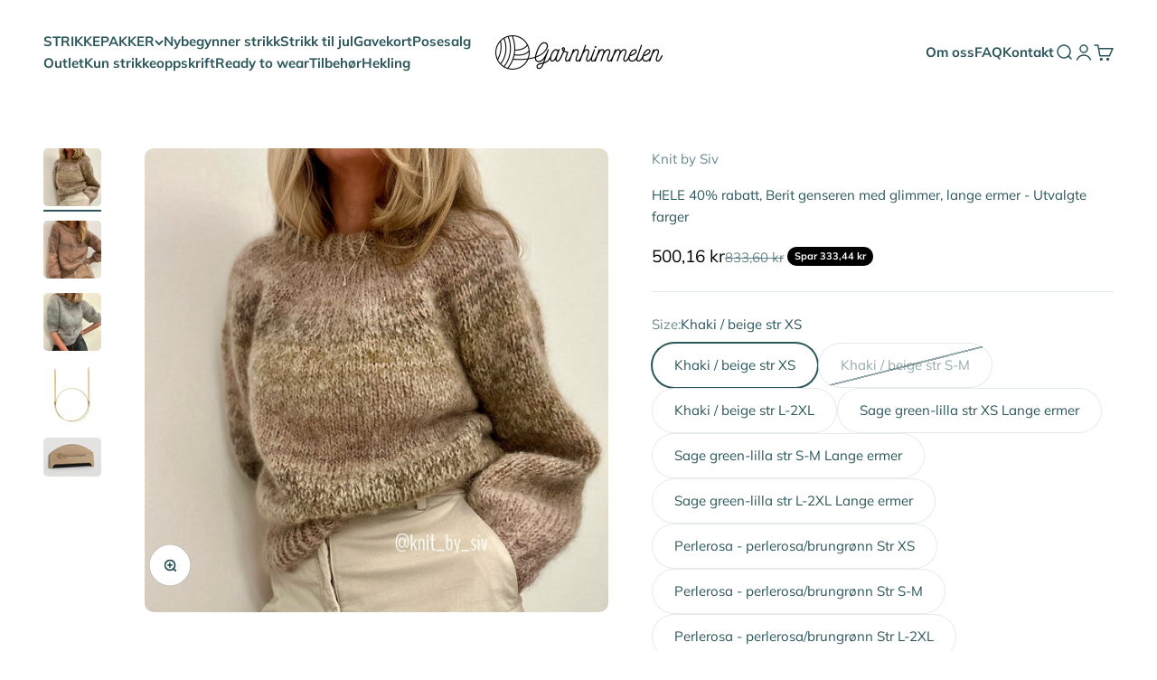

--- FILE ---
content_type: text/html; charset=utf-8
request_url: https://garnhimmelen.no/nb-dk/products/30-rabatt-berit-genseren-med-glimmer-lange-ermer
body_size: 26358
content:
<!doctype html>

<html class="no-js" lang="nb" dir="ltr">
  <head>
    <meta charset="utf-8">
    <meta name="viewport" content="width=device-width, initial-scale=1.0, height=device-height, minimum-scale=1.0, maximum-scale=1.0">
    <meta name="theme-color" content="#ffffff">

    <title>HELE 40% rabatt, Berit genseren med glimmer, lange ermer - Utvalgte fa</title><meta name="description" content="Berit genseren strikkes ovenfra og ned med vendinger i nakken, slik at halsutringningen blir dypere foran enn bak. Dette gjøres med teknikken German Short Rows. Azteca garnet gir en flott shimmer effekt. Husk at Azteca garnet hele tiden skifter farge, og dermed er det ikke sikkert fargespillet blir akkurat som bildet. "><link rel="canonical" href="https://garnhimmelen.no/nb-dk/products/30-rabatt-berit-genseren-med-glimmer-lange-ermer"><link rel="preconnect" href="https://cdn.shopify.com">
    <link rel="preconnect" href="https://fonts.shopifycdn.com" crossorigin>
    <link rel="dns-prefetch" href="https://productreviews.shopifycdn.com"><link rel="preload" href="//garnhimmelen.no/cdn/fonts/halant/halant_n4.7a3ca1dd5e401bca6e0e60419988fc6cfb4396fb.woff2" as="font" type="font/woff2" crossorigin><link rel="preload" href="//garnhimmelen.no/cdn/fonts/muli/muli_n4.e949947cfff05efcc994b2e2db40359a04fa9a92.woff2" as="font" type="font/woff2" crossorigin><meta property="og:type" content="product">
  <meta property="og:title" content="HELE 40% rabatt, Berit genseren med glimmer, lange ermer - Utvalgte farger">
  <meta property="product:price:amount" content="500,16">
  <meta property="product:price:currency" content="NOK"><meta property="og:image" content="http://garnhimmelen.no/cdn/shop/files/Facetune_07-04-2024-17-48-10_ca71578a-ad32-4f75-98d0-8173d6a2b1aa.jpg?v=1712518277&width=2048">
  <meta property="og:image:secure_url" content="https://garnhimmelen.no/cdn/shop/files/Facetune_07-04-2024-17-48-10_ca71578a-ad32-4f75-98d0-8173d6a2b1aa.jpg?v=1712518277&width=2048">
  <meta property="og:image:width" content="1280">
  <meta property="og:image:height" content="1280"><meta property="og:description" content="Berit genseren strikkes ovenfra og ned med vendinger i nakken, slik at halsutringningen blir dypere foran enn bak. Dette gjøres med teknikken German Short Rows. Azteca garnet gir en flott shimmer effekt. Husk at Azteca garnet hele tiden skifter farge, og dermed er det ikke sikkert fargespillet blir akkurat som bildet. "><meta property="og:url" content="https://garnhimmelen.no/nb-dk/products/30-rabatt-berit-genseren-med-glimmer-lange-ermer">
<meta property="og:site_name" content="Garnhimmelen"><meta name="twitter:card" content="summary"><meta name="twitter:title" content="HELE 40% rabatt, Berit genseren med glimmer, lange ermer - Utvalgte farger">
  <meta name="twitter:description" content="Berit genseren strikkes ovenfra og ned med vendinger i nakken, slik at halsutringningen blir dypere foran enn bak. Dette gjøres med teknikken German Short Rows. Azteca garnet gir en flott shimmer effekt. Husk at Azteca garnet hele tiden skifter farge, og dermed er det ikke sikkert fargespillet blir akkurat som bildet. Størrelser                         XS (S) M (L) XL (2XL) 3XL     Overvidde                        88 (93) 98 (105) 113 (120) 131,5 cm Lengde                            48 (49) 51 (53) 54 (56) 57 cm fra toppen av ribb midt på hals, forstykket. Ermer                               42 (43) 43 (44) 44 (44) 45 cm Strikkefasthet                  Pinne 8 mm: 12 masker = 10 cm Pinner                               Pinne 6 og 8 mm, 40 og 80 cm Azteca fine lux, 100 g +/- 270 meter 200 (300) 300 (300) 300 (300) 300 g Ingenua mohair, 50 g +/- 140 meter 200 (200) 200 (250) 250"><meta name="twitter:image" content="https://garnhimmelen.no/cdn/shop/files/Facetune_07-04-2024-17-48-10_ca71578a-ad32-4f75-98d0-8173d6a2b1aa.jpg?crop=center&height=1200&v=1712518277&width=1200">
  <meta name="twitter:image:alt" content="">
  <script type="application/ld+json">
  {
    "@context": "https://schema.org",
    "@type": "Product",
    "productID": 9373034971447,
    "offers": [{
          "@type": "Offer",
          "name": "Khaki \/ beige str XS",
          "availability":"https://schema.org/InStock",
          "price": 500.16,
          "priceCurrency": "NOK",
          "priceValidUntil": "2026-02-10","url": "https://garnhimmelen.no/nb-dk/products/30-rabatt-berit-genseren-med-glimmer-lange-ermer?variant=48551401554231"
        },
{
          "@type": "Offer",
          "name": "Khaki \/ beige str S-M",
          "availability":"https://schema.org/OutOfStock",
          "price": 592.8,
          "priceCurrency": "NOK",
          "priceValidUntil": "2026-02-10","url": "https://garnhimmelen.no/nb-dk/products/30-rabatt-berit-genseren-med-glimmer-lange-ermer?variant=48551401586999"
        },
{
          "@type": "Offer",
          "name": "Khaki \/ beige str L-2XL",
          "availability":"https://schema.org/InStock",
          "price": 657.12,
          "priceCurrency": "NOK",
          "priceValidUntil": "2026-02-10","url": "https://garnhimmelen.no/nb-dk/products/30-rabatt-berit-genseren-med-glimmer-lange-ermer?variant=48551401619767"
        },
{
          "@type": "Offer",
          "name": "Sage green-lilla str XS Lange ermer",
          "availability":"https://schema.org/InStock",
          "price": 500.16,
          "priceCurrency": "NOK",
          "priceValidUntil": "2026-02-10","url": "https://garnhimmelen.no/nb-dk/products/30-rabatt-berit-genseren-med-glimmer-lange-ermer?variant=48551401652535"
        },
{
          "@type": "Offer",
          "name": "Sage green-lilla str S-M Lange ermer",
          "availability":"https://schema.org/InStock",
          "price": 592.8,
          "priceCurrency": "NOK",
          "priceValidUntil": "2026-02-10","url": "https://garnhimmelen.no/nb-dk/products/30-rabatt-berit-genseren-med-glimmer-lange-ermer?variant=48551401685303"
        },
{
          "@type": "Offer",
          "name": "Sage green-lilla str L-2XL Lange ermer",
          "availability":"https://schema.org/InStock",
          "price": 657.12,
          "priceCurrency": "NOK",
          "priceValidUntil": "2026-02-10","url": "https://garnhimmelen.no/nb-dk/products/30-rabatt-berit-genseren-med-glimmer-lange-ermer?variant=48551401718071"
        },
{
          "@type": "Offer",
          "name": "Perlerosa - perlerosa\/brungrønn Str XS",
          "availability":"https://schema.org/InStock",
          "price": 500.16,
          "priceCurrency": "NOK",
          "priceValidUntil": "2026-02-10","url": "https://garnhimmelen.no/nb-dk/products/30-rabatt-berit-genseren-med-glimmer-lange-ermer?variant=48551401423159"
        },
{
          "@type": "Offer",
          "name": "Perlerosa - perlerosa\/brungrønn Str S-M",
          "availability":"https://schema.org/InStock",
          "price": 592.8,
          "priceCurrency": "NOK",
          "priceValidUntil": "2026-02-10","url": "https://garnhimmelen.no/nb-dk/products/30-rabatt-berit-genseren-med-glimmer-lange-ermer?variant=48551401455927"
        },
{
          "@type": "Offer",
          "name": "Perlerosa - perlerosa\/brungrønn Str L-2XL",
          "availability":"https://schema.org/InStock",
          "price": 657.12,
          "priceCurrency": "NOK",
          "priceValidUntil": "2026-02-10","url": "https://garnhimmelen.no/nb-dk/products/30-rabatt-berit-genseren-med-glimmer-lange-ermer?variant=48551401488695"
        },
{
          "@type": "Offer",
          "name": "Drops rundpinne 6 mm 80 cm",
          "availability":"https://schema.org/InStock",
          "price": 47.2,
          "priceCurrency": "NOK",
          "priceValidUntil": "2026-02-10","url": "https://garnhimmelen.no/nb-dk/products/30-rabatt-berit-genseren-med-glimmer-lange-ermer?variant=48551401750839"
        },
{
          "@type": "Offer",
          "name": "Drops rundpinne 6 mm 40 cm",
          "availability":"https://schema.org/InStock",
          "price": 47.2,
          "priceCurrency": "NOK",
          "priceValidUntil": "2026-02-10","url": "https://garnhimmelen.no/nb-dk/products/30-rabatt-berit-genseren-med-glimmer-lange-ermer?variant=48551401783607"
        },
{
          "@type": "Offer",
          "name": "Drops rundpinne 8 mm 80 cm",
          "availability":"https://schema.org/InStock",
          "price": 47.2,
          "priceCurrency": "NOK",
          "priceValidUntil": "2026-02-10","url": "https://garnhimmelen.no/nb-dk/products/30-rabatt-berit-genseren-med-glimmer-lange-ermer?variant=48551401816375"
        },
{
          "@type": "Offer",
          "name": "Drops rundpinne 8 mm 40 cm",
          "availability":"https://schema.org/InStock",
          "price": 47.2,
          "priceCurrency": "NOK",
          "priceValidUntil": "2026-02-10","url": "https://garnhimmelen.no/nb-dk/products/30-rabatt-berit-genseren-med-glimmer-lange-ermer?variant=48551401849143"
        },
{
          "@type": "Offer",
          "name": "Praktisk nuppekam i bambus",
          "availability":"https://schema.org/InStock",
          "price": 39.2,
          "priceCurrency": "NOK",
          "priceValidUntil": "2026-02-10","url": "https://garnhimmelen.no/nb-dk/products/30-rabatt-berit-genseren-med-glimmer-lange-ermer?variant=48551401881911"
        }
],"brand": {
      "@type": "Brand",
      "name": "Knit by Siv"
    },
    "name": "HELE 40% rabatt, Berit genseren med glimmer, lange ermer - Utvalgte farger",
    "description": "Berit genseren strikkes ovenfra og ned med vendinger i nakken, slik at halsutringningen blir dypere foran enn bak. Dette gjøres med teknikken German Short Rows.\nAzteca garnet gir en flott shimmer effekt. Husk at Azteca garnet hele tiden skifter farge, og dermed er det ikke sikkert fargespillet blir akkurat som bildet.\nStørrelser                         XS (S) M (L) XL (2XL) 3XL    \nOvervidde                        88 (93) 98 (105) 113 (120) 131,5 cm\nLengde                            48 (49) 51 (53) 54 (56) 57 cm fra toppen av ribb midt på hals, forstykket.\nErmer                               42 (43) 43 (44) 44 (44) 45 cm\nStrikkefasthet                  Pinne 8 mm: 12 masker = 10 cm\nPinner                               Pinne 6 og 8 mm, 40 og 80 cm\nAzteca fine lux, 100 g +\/- 270 meter 200 (300) 300 (300) 300 (300) 300 g\nIngenua mohair, 50 g +\/- 140 meter 200 (200) 200 (250) 250 (250) 300 g  \nINGENUA: \n \nEt langhåret mohairgarn - supermykt og lett! Egner seg veldig godt alene, eller sammen med andre kvaliteter for en kul effekt.\n78 % Mohair 13% Polyamid 9% Virgin Wool50 gram = 140 meter\nAZTECA FINE LUX:\nSpennende garn med en glitrende\/shimmer effekt på myke duse farger. Et perfekt høstvintergarn \n \n52% Wool - 45% Acrylic - 3% Polyester \n100 gram =  270 meter\nGrunnet økte priser på produksjon er garn steget i pris fra leverandør. Dette gir effekt på at Berit genseren blir noe mer kostbar.",
    "category": "Strikkeoppskrift",
    "url": "https://garnhimmelen.no/nb-dk/products/30-rabatt-berit-genseren-med-glimmer-lange-ermer",
    "sku": null,"weight": {
        "@type": "QuantitativeValue",
        "unitCode": "kg",
        "value": 0.0
      },"image": {
      "@type": "ImageObject",
      "url": "https://garnhimmelen.no/cdn/shop/files/Facetune_07-04-2024-17-48-10_ca71578a-ad32-4f75-98d0-8173d6a2b1aa.jpg?v=1712518277&width=1024",
      "image": "https://garnhimmelen.no/cdn/shop/files/Facetune_07-04-2024-17-48-10_ca71578a-ad32-4f75-98d0-8173d6a2b1aa.jpg?v=1712518277&width=1024",
      "name": "",
      "width": "1024",
      "height": "1024"
    }
  }
  </script>



  <script type="application/ld+json">
  {
    "@context": "https://schema.org",
    "@type": "BreadcrumbList",
  "itemListElement": [{
      "@type": "ListItem",
      "position": 1,
      "name": "Hjem",
      "item": "https://garnhimmelen.no"
    },{
          "@type": "ListItem",
          "position": 2,
          "name": "HELE 40% rabatt, Berit genseren med glimmer, lange ermer - Utvalgte farger",
          "item": "https://garnhimmelen.no/nb-dk/products/30-rabatt-berit-genseren-med-glimmer-lange-ermer"
        }]
  }
  </script>

<style>/* Typography (heading) */
  @font-face {
  font-family: Halant;
  font-weight: 400;
  font-style: normal;
  font-display: fallback;
  src: url("//garnhimmelen.no/cdn/fonts/halant/halant_n4.7a3ca1dd5e401bca6e0e60419988fc6cfb4396fb.woff2") format("woff2"),
       url("//garnhimmelen.no/cdn/fonts/halant/halant_n4.38c179b4994871894f8956587b45f527a9326a7a.woff") format("woff");
}

/* Typography (body) */
  @font-face {
  font-family: Muli;
  font-weight: 400;
  font-style: normal;
  font-display: fallback;
  src: url("//garnhimmelen.no/cdn/fonts/muli/muli_n4.e949947cfff05efcc994b2e2db40359a04fa9a92.woff2") format("woff2"),
       url("//garnhimmelen.no/cdn/fonts/muli/muli_n4.35355e4a0c27c9bc94d9af3f9bcb586d8229277a.woff") format("woff");
}

@font-face {
  font-family: Muli;
  font-weight: 400;
  font-style: italic;
  font-display: fallback;
  src: url("//garnhimmelen.no/cdn/fonts/muli/muli_i4.c0a1ea800bab5884ab82e4eb25a6bd25121bd08c.woff2") format("woff2"),
       url("//garnhimmelen.no/cdn/fonts/muli/muli_i4.a6c39b1b31d876de7f99b3646461aa87120de6ed.woff") format("woff");
}

@font-face {
  font-family: Muli;
  font-weight: 700;
  font-style: normal;
  font-display: fallback;
  src: url("//garnhimmelen.no/cdn/fonts/muli/muli_n7.c8c44d0404947d89610714223e630c4cbe005587.woff2") format("woff2"),
       url("//garnhimmelen.no/cdn/fonts/muli/muli_n7.4cbcffea6175d46b4d67e9408244a5b38c2ac568.woff") format("woff");
}

@font-face {
  font-family: Muli;
  font-weight: 700;
  font-style: italic;
  font-display: fallback;
  src: url("//garnhimmelen.no/cdn/fonts/muli/muli_i7.34eedbf231efa20bd065d55f6f71485730632c7b.woff2") format("woff2"),
       url("//garnhimmelen.no/cdn/fonts/muli/muli_i7.2b4df846821493e68344d0b0212997d071bf38b7.woff") format("woff");
}

:root {
    /**
     * ---------------------------------------------------------------------
     * SPACING VARIABLES
     *
     * We are using a spacing inspired from frameworks like Tailwind CSS.
     * ---------------------------------------------------------------------
     */
    --spacing-0-5: 0.125rem; /* 2px */
    --spacing-1: 0.25rem; /* 4px */
    --spacing-1-5: 0.375rem; /* 6px */
    --spacing-2: 0.5rem; /* 8px */
    --spacing-2-5: 0.625rem; /* 10px */
    --spacing-3: 0.75rem; /* 12px */
    --spacing-3-5: 0.875rem; /* 14px */
    --spacing-4: 1rem; /* 16px */
    --spacing-4-5: 1.125rem; /* 18px */
    --spacing-5: 1.25rem; /* 20px */
    --spacing-5-5: 1.375rem; /* 22px */
    --spacing-6: 1.5rem; /* 24px */
    --spacing-6-5: 1.625rem; /* 26px */
    --spacing-7: 1.75rem; /* 28px */
    --spacing-7-5: 1.875rem; /* 30px */
    --spacing-8: 2rem; /* 32px */
    --spacing-8-5: 2.125rem; /* 34px */
    --spacing-9: 2.25rem; /* 36px */
    --spacing-9-5: 2.375rem; /* 38px */
    --spacing-10: 2.5rem; /* 40px */
    --spacing-11: 2.75rem; /* 44px */
    --spacing-12: 3rem; /* 48px */
    --spacing-14: 3.5rem; /* 56px */
    --spacing-16: 4rem; /* 64px */
    --spacing-18: 4.5rem; /* 72px */
    --spacing-20: 5rem; /* 80px */
    --spacing-24: 6rem; /* 96px */
    --spacing-28: 7rem; /* 112px */
    --spacing-32: 8rem; /* 128px */
    --spacing-36: 9rem; /* 144px */
    --spacing-40: 10rem; /* 160px */
    --spacing-44: 11rem; /* 176px */
    --spacing-48: 12rem; /* 192px */
    --spacing-52: 13rem; /* 208px */
    --spacing-56: 14rem; /* 224px */
    --spacing-60: 15rem; /* 240px */
    --spacing-64: 16rem; /* 256px */
    --spacing-72: 18rem; /* 288px */
    --spacing-80: 20rem; /* 320px */
    --spacing-96: 24rem; /* 384px */

    /* Container */
    --container-max-width: 1440px;
    --container-narrow-max-width: 1190px;
    --container-gutter: var(--spacing-5);
    --section-outer-spacing-block: var(--spacing-10);
    --section-inner-max-spacing-block: var(--spacing-9);
    --section-inner-spacing-inline: var(--container-gutter);
    --section-stack-spacing-block: var(--spacing-8);

    /* Grid gutter */
    --grid-gutter: var(--spacing-5);

    /* Product list settings */
    --product-list-row-gap: var(--spacing-8);
    --product-list-column-gap: var(--grid-gutter);

    /* Form settings */
    --input-gap: var(--spacing-2);
    --input-height: 2.625rem;
    --input-padding-inline: var(--spacing-4);

    /* Other sizes */
    --sticky-area-height: calc(var(--sticky-announcement-bar-enabled, 0) * var(--announcement-bar-height, 0px) + var(--sticky-header-enabled, 0) * var(--header-height, 0px));

    /* RTL support */
    --transform-logical-flip: 1;
    --transform-origin-start: left;
    --transform-origin-end: right;

    /**
     * ---------------------------------------------------------------------
     * TYPOGRAPHY
     * ---------------------------------------------------------------------
     */

    /* Font properties */
    --heading-font-family: Halant, serif;
    --heading-font-weight: 400;
    --heading-font-style: normal;
    --heading-text-transform: normal;
    --heading-letter-spacing: -0.01em;
    --text-font-family: Muli, sans-serif;
    --text-font-weight: 400;
    --text-font-style: normal;
    --text-letter-spacing: 0.0em;

    /* Font sizes */
    --text-h0: 3rem;
    --text-h1: 2.5rem;
    --text-h2: 2rem;
    --text-h3: 1.5rem;
    --text-h4: 1.375rem;
    --text-h5: 1.125rem;
    --text-h6: 1rem;
    --text-xs: 0.6875rem;
    --text-sm: 0.75rem;
    --text-base: 0.875rem;
    --text-lg: 1.125rem;

    /**
     * ---------------------------------------------------------------------
     * COLORS
     * ---------------------------------------------------------------------
     */

    /* Color settings */--accent: 42 85 90;
    --text-primary: 42 85 90;
    --background-primary: 255 255 255;
    --dialog-background: 255 255 255;
    --border-color: var(--text-color, var(--text-primary)) / 0.12;

    /* Button colors */
    --button-background-primary: 42 85 90;
    --button-text-primary: 255 255 255;
    --button-background-secondary: 217 150 126;
    --button-text-secondary: 255 255 255;

    /* Status colors */
    --success-background: 224 244 232;
    --success-text: 0 163 65;
    --warning-background: 255 246 233;
    --warning-text: 255 183 74;
    --error-background: 254 231 231;
    --error-text: 248 58 58;

    /* Product colors */
    --on-sale-text: 0 0 0;
    --on-sale-badge-background: 0 0 0;
    --on-sale-badge-text: 255 255 255;
    --sold-out-badge-background: 0 0 0;
    --sold-out-badge-text: 255 255 255;
    --primary-badge-background: 30 49 106;
    --primary-badge-text: 255 255 255;
    --star-color: 255 183 74;
    --product-card-background: 255 255 255;
    --product-card-text: 42 85 90;

    /* Header colors */
    --header-background: 255 255 255;
    --header-text: 42 85 90;

    /* Footer colors */
    --footer-background: 247 247 247;
    --footer-text: 42 85 90;

    /* Rounded variables (used for border radius) */
    --rounded-xs: 0.25rem;
    --rounded-sm: 0.3125rem;
    --rounded: 0.625rem;
    --rounded-lg: 1.25rem;
    --rounded-full: 9999px;

    --rounded-button: 3.75rem;
    --rounded-input: 0.5rem;

    /* Box shadow */
    --shadow-sm: 0 2px 8px rgb(var(--text-primary) / 0.0);
    --shadow: 0 5px 15px rgb(var(--text-primary) / 0.0);
    --shadow-md: 0 5px 30px rgb(var(--text-primary) / 0.0);
    --shadow-block: 0px 0px 50px rgb(var(--text-primary) / 0.0);

    /**
     * ---------------------------------------------------------------------
     * OTHER
     * ---------------------------------------------------------------------
     */

    --cursor-close-svg-url: url(//garnhimmelen.no/cdn/shop/t/12/assets/cursor-close.svg?v=147174565022153725511699708257);
    --cursor-zoom-in-svg-url: url(//garnhimmelen.no/cdn/shop/t/12/assets/cursor-zoom-in.svg?v=154953035094101115921699708257);
    --cursor-zoom-out-svg-url: url(//garnhimmelen.no/cdn/shop/t/12/assets/cursor-zoom-out.svg?v=16155520337305705181699708257);
    --checkmark-svg-url: url(//garnhimmelen.no/cdn/shop/t/12/assets/checkmark.svg?v=77552481021870063511699708257);
  }

  [dir="rtl"]:root {
    /* RTL support */
    --transform-logical-flip: -1;
    --transform-origin-start: right;
    --transform-origin-end: left;
  }

  @media screen and (min-width: 700px) {
    :root {
      /* Typography (font size) */
      --text-h0: 4rem;
      --text-h1: 3rem;
      --text-h2: 2.5rem;
      --text-h3: 2rem;
      --text-h4: 1.625rem;
      --text-h5: 1.25rem;
      --text-h6: 1.125rem;

      --text-xs: 0.6875rem;
      --text-sm: 0.8125rem;
      --text-base: 0.9375rem;
      --text-lg: 1.1875rem;

      /* Spacing */
      --container-gutter: 2rem;
      --section-outer-spacing-block: var(--spacing-14);
      --section-inner-max-spacing-block: var(--spacing-10);
      --section-inner-spacing-inline: var(--spacing-12);
      --section-stack-spacing-block: var(--spacing-12);

      /* Grid gutter */
      --grid-gutter: var(--spacing-6);

      /* Product list settings */
      --product-list-row-gap: var(--spacing-12);

      /* Form settings */
      --input-gap: 1rem;
      --input-height: 3.125rem;
      --input-padding-inline: var(--spacing-5);
    }
  }

  @media screen and (min-width: 1000px) {
    :root {
      /* Spacing settings */
      --container-gutter: var(--spacing-12);
      --section-outer-spacing-block: var(--spacing-16);
      --section-inner-max-spacing-block: var(--spacing-14);
      --section-inner-spacing-inline: var(--spacing-16);
      --section-stack-spacing-block: var(--spacing-12);
    }
  }

  @media screen and (min-width: 1150px) {
    :root {
      /* Spacing settings */
      --container-gutter: var(--spacing-12);
      --section-outer-spacing-block: var(--spacing-16);
      --section-inner-max-spacing-block: var(--spacing-14);
      --section-inner-spacing-inline: var(--spacing-16);
      --section-stack-spacing-block: var(--spacing-12);
    }
  }

  @media screen and (min-width: 1400px) {
    :root {
      /* Typography (font size) */
      --text-h0: 5rem;
      --text-h1: 3.75rem;
      --text-h2: 3rem;
      --text-h3: 2.25rem;
      --text-h4: 2rem;
      --text-h5: 1.5rem;
      --text-h6: 1.25rem;

      --section-outer-spacing-block: var(--spacing-20);
      --section-inner-max-spacing-block: var(--spacing-16);
      --section-inner-spacing-inline: var(--spacing-18);
    }
  }

  @media screen and (min-width: 1600px) {
    :root {
      --section-outer-spacing-block: var(--spacing-20);
      --section-inner-max-spacing-block: var(--spacing-18);
      --section-inner-spacing-inline: var(--spacing-20);
    }
  }

  /**
   * ---------------------------------------------------------------------
   * LIQUID DEPENDANT CSS
   *
   * Our main CSS is Liquid free, but some very specific features depend on
   * theme settings, so we have them here
   * ---------------------------------------------------------------------
   */@media screen and (pointer: fine) {
        /* The !important are for the Shopify Payment button to ensure we override the default from Shopify styles */
        .button:not([disabled]):not(.button--outline):hover, .btn:not([disabled]):hover, .shopify-payment-button__button--unbranded:not([disabled]):hover {
          background-color: transparent !important;
          color: rgb(var(--button-outline-color) / var(--button-background-opacity, 1)) !important;
          box-shadow: inset 0 0 0 2px currentColor !important;
        }

        .button--outline:not([disabled]):hover {
          background: rgb(var(--button-background));
          color: rgb(var(--button-text-color));
          box-shadow: inset 0 0 0 2px rgb(var(--button-background));
        }
      }</style><script>
  document.documentElement.classList.replace('no-js', 'js');

  // This allows to expose several variables to the global scope, to be used in scripts
  window.themeVariables = {
    settings: {
      showPageTransition: false,
      headingApparition: "split_rotation",
      pageType: "product",
      moneyFormat: "{{amount_with_comma_separator}} kr",
      moneyWithCurrencyFormat: "{{amount_with_comma_separator}} NOK",
      currencyCodeEnabled: false,
      cartType: "drawer",
      showDiscount: true,
      discountMode: "saving"
    },

    strings: {
      accessibilityClose: "Lukk",
      accessibilityNext: "Neste",
      accessibilityPrevious: "Forrige",
      addToCartButton: "Legg i handlekurv",
      soldOutButton: "Utsolgt",
      preOrderButton: "Forhåndsbestilling",
      unavailableButton: "Utilgjengelig",
      closeGallery: "Lukk galleri",
      zoomGallery: "Forstørr",
      errorGallery: "Bilde kunne ikke lastes frem",
      soldOutBadge: "Utsolgt",
      discountBadge: "Spar @@",
      sku: "SKU:",
      searchNoResults: "Fant ingen resultater.",
      addOrderNote: "Legg til merknad i bestilling",
      editOrderNote: "Rediger merknad i bestilling",
      shippingEstimatorNoResults: "Vi sender dessverre ikke til din adresse.",
      shippingEstimatorOneResult: "Det er en fraktpris til din adresse:",
      shippingEstimatorMultipleResults: "Det er flere fraktpriser til din adresse:",
      shippingEstimatorError: "Én eller flere feil oppstod under innhenting av fraktpriser:"
    },

    breakpoints: {
      'sm': 'screen and (min-width: 700px)',
      'md': 'screen and (min-width: 1000px)',
      'lg': 'screen and (min-width: 1150px)',
      'xl': 'screen and (min-width: 1400px)',

      'sm-max': 'screen and (max-width: 699px)',
      'md-max': 'screen and (max-width: 999px)',
      'lg-max': 'screen and (max-width: 1149px)',
      'xl-max': 'screen and (max-width: 1399px)'
    }
  };// For detecting native share
  document.documentElement.classList.add(`native-share--${navigator.share ? 'enabled' : 'disabled'}`);// We save the product ID in local storage to be eventually used for recently viewed section
    try {
      const recentlyViewedProducts = new Set(JSON.parse(localStorage.getItem('theme:recently-viewed-products') || '[]'));

      recentlyViewedProducts.delete(9373034971447); // Delete first to re-move the product
      recentlyViewedProducts.add(9373034971447);

      localStorage.setItem('theme:recently-viewed-products', JSON.stringify(Array.from(recentlyViewedProducts.values()).reverse()));
    } catch (e) {
      // Safari in private mode does not allow setting item, we silently fail
    }</script><script type="module" src="//garnhimmelen.no/cdn/shop/t/12/assets/vendor.min.js?v=110209841862038618801699708232"></script>
    <script type="module" src="//garnhimmelen.no/cdn/shop/t/12/assets/theme.js?v=22359849928565434231699708257"></script>
    <script type="module" src="//garnhimmelen.no/cdn/shop/t/12/assets/sections.js?v=29183754939104742451699708536"></script>

    <script>window.performance && window.performance.mark && window.performance.mark('shopify.content_for_header.start');</script><meta name="google-site-verification" content="YJiBtCvCJm2fwRZovL8P7EARuZeuXo_x4PAhUA4MWqE">
<meta id="shopify-digital-wallet" name="shopify-digital-wallet" content="/10506305621/digital_wallets/dialog">
<meta name="shopify-checkout-api-token" content="f90cfba8ec4149c99744e72afc7cb6df">
<meta id="in-context-paypal-metadata" data-shop-id="10506305621" data-venmo-supported="false" data-environment="production" data-locale="en_US" data-paypal-v4="true" data-currency="NOK">
<link rel="alternate" hreflang="x-default" href="https://garnhimmelen.no/products/30-rabatt-berit-genseren-med-glimmer-lange-ermer">
<link rel="alternate" hreflang="nb" href="https://garnhimmelen.no/products/30-rabatt-berit-genseren-med-glimmer-lange-ermer">
<link rel="alternate" hreflang="en" href="https://garnhimmelen.no/en/products/30-rabatt-berit-genseren-med-glimmer-lange-ermer">
<link rel="alternate" hreflang="nb-DK" href="https://garnhimmelen.no/nb-dk/products/30-rabatt-berit-genseren-med-glimmer-lange-ermer">
<link rel="alternate" type="application/json+oembed" href="https://garnhimmelen.no/nb-dk/products/30-rabatt-berit-genseren-med-glimmer-lange-ermer.oembed">
<script async="async" src="/checkouts/internal/preloads.js?locale=nb-DK"></script>
<script id="shopify-features" type="application/json">{"accessToken":"f90cfba8ec4149c99744e72afc7cb6df","betas":["rich-media-storefront-analytics"],"domain":"garnhimmelen.no","predictiveSearch":true,"shopId":10506305621,"locale":"nb"}</script>
<script>var Shopify = Shopify || {};
Shopify.shop = "garnhimmelen.myshopify.com";
Shopify.locale = "nb";
Shopify.currency = {"active":"NOK","rate":"1.0"};
Shopify.country = "DK";
Shopify.theme = {"name":"Impact","id":163112354103,"schema_name":"Impact","schema_version":"4.6.0","theme_store_id":1190,"role":"main"};
Shopify.theme.handle = "null";
Shopify.theme.style = {"id":null,"handle":null};
Shopify.cdnHost = "garnhimmelen.no/cdn";
Shopify.routes = Shopify.routes || {};
Shopify.routes.root = "/nb-dk/";</script>
<script type="module">!function(o){(o.Shopify=o.Shopify||{}).modules=!0}(window);</script>
<script>!function(o){function n(){var o=[];function n(){o.push(Array.prototype.slice.apply(arguments))}return n.q=o,n}var t=o.Shopify=o.Shopify||{};t.loadFeatures=n(),t.autoloadFeatures=n()}(window);</script>
<script id="shop-js-analytics" type="application/json">{"pageType":"product"}</script>
<script defer="defer" async type="module" src="//garnhimmelen.no/cdn/shopifycloud/shop-js/modules/v2/client.init-shop-cart-sync_BcaJ_6_J.nb.esm.js"></script>
<script defer="defer" async type="module" src="//garnhimmelen.no/cdn/shopifycloud/shop-js/modules/v2/chunk.common_DjYlW7cL.esm.js"></script>
<script defer="defer" async type="module" src="//garnhimmelen.no/cdn/shopifycloud/shop-js/modules/v2/chunk.modal_lg8uEhAC.esm.js"></script>
<script type="module">
  await import("//garnhimmelen.no/cdn/shopifycloud/shop-js/modules/v2/client.init-shop-cart-sync_BcaJ_6_J.nb.esm.js");
await import("//garnhimmelen.no/cdn/shopifycloud/shop-js/modules/v2/chunk.common_DjYlW7cL.esm.js");
await import("//garnhimmelen.no/cdn/shopifycloud/shop-js/modules/v2/chunk.modal_lg8uEhAC.esm.js");

  window.Shopify.SignInWithShop?.initShopCartSync?.({"fedCMEnabled":true,"windoidEnabled":true});

</script>
<script id="__st">var __st={"a":10506305621,"offset":3600,"reqid":"9df6c1d0-4407-4c0e-a311-728c7e8b9646-1769832498","pageurl":"garnhimmelen.no\/nb-dk\/products\/30-rabatt-berit-genseren-med-glimmer-lange-ermer","u":"402241343a23","p":"product","rtyp":"product","rid":9373034971447};</script>
<script>window.ShopifyPaypalV4VisibilityTracking = true;</script>
<script id="captcha-bootstrap">!function(){'use strict';const t='contact',e='account',n='new_comment',o=[[t,t],['blogs',n],['comments',n],[t,'customer']],c=[[e,'customer_login'],[e,'guest_login'],[e,'recover_customer_password'],[e,'create_customer']],r=t=>t.map((([t,e])=>`form[action*='/${t}']:not([data-nocaptcha='true']) input[name='form_type'][value='${e}']`)).join(','),a=t=>()=>t?[...document.querySelectorAll(t)].map((t=>t.form)):[];function s(){const t=[...o],e=r(t);return a(e)}const i='password',u='form_key',d=['recaptcha-v3-token','g-recaptcha-response','h-captcha-response',i],f=()=>{try{return window.sessionStorage}catch{return}},m='__shopify_v',_=t=>t.elements[u];function p(t,e,n=!1){try{const o=window.sessionStorage,c=JSON.parse(o.getItem(e)),{data:r}=function(t){const{data:e,action:n}=t;return t[m]||n?{data:e,action:n}:{data:t,action:n}}(c);for(const[e,n]of Object.entries(r))t.elements[e]&&(t.elements[e].value=n);n&&o.removeItem(e)}catch(o){console.error('form repopulation failed',{error:o})}}const l='form_type',E='cptcha';function T(t){t.dataset[E]=!0}const w=window,h=w.document,L='Shopify',v='ce_forms',y='captcha';let A=!1;((t,e)=>{const n=(g='f06e6c50-85a8-45c8-87d0-21a2b65856fe',I='https://cdn.shopify.com/shopifycloud/storefront-forms-hcaptcha/ce_storefront_forms_captcha_hcaptcha.v1.5.2.iife.js',D={infoText:'Beskyttet av hCaptcha',privacyText:'Personvern',termsText:'Vilkår'},(t,e,n)=>{const o=w[L][v],c=o.bindForm;if(c)return c(t,g,e,D).then(n);var r;o.q.push([[t,g,e,D],n]),r=I,A||(h.body.append(Object.assign(h.createElement('script'),{id:'captcha-provider',async:!0,src:r})),A=!0)});var g,I,D;w[L]=w[L]||{},w[L][v]=w[L][v]||{},w[L][v].q=[],w[L][y]=w[L][y]||{},w[L][y].protect=function(t,e){n(t,void 0,e),T(t)},Object.freeze(w[L][y]),function(t,e,n,w,h,L){const[v,y,A,g]=function(t,e,n){const i=e?o:[],u=t?c:[],d=[...i,...u],f=r(d),m=r(i),_=r(d.filter((([t,e])=>n.includes(e))));return[a(f),a(m),a(_),s()]}(w,h,L),I=t=>{const e=t.target;return e instanceof HTMLFormElement?e:e&&e.form},D=t=>v().includes(t);t.addEventListener('submit',(t=>{const e=I(t);if(!e)return;const n=D(e)&&!e.dataset.hcaptchaBound&&!e.dataset.recaptchaBound,o=_(e),c=g().includes(e)&&(!o||!o.value);(n||c)&&t.preventDefault(),c&&!n&&(function(t){try{if(!f())return;!function(t){const e=f();if(!e)return;const n=_(t);if(!n)return;const o=n.value;o&&e.removeItem(o)}(t);const e=Array.from(Array(32),(()=>Math.random().toString(36)[2])).join('');!function(t,e){_(t)||t.append(Object.assign(document.createElement('input'),{type:'hidden',name:u})),t.elements[u].value=e}(t,e),function(t,e){const n=f();if(!n)return;const o=[...t.querySelectorAll(`input[type='${i}']`)].map((({name:t})=>t)),c=[...d,...o],r={};for(const[a,s]of new FormData(t).entries())c.includes(a)||(r[a]=s);n.setItem(e,JSON.stringify({[m]:1,action:t.action,data:r}))}(t,e)}catch(e){console.error('failed to persist form',e)}}(e),e.submit())}));const S=(t,e)=>{t&&!t.dataset[E]&&(n(t,e.some((e=>e===t))),T(t))};for(const o of['focusin','change'])t.addEventListener(o,(t=>{const e=I(t);D(e)&&S(e,y())}));const B=e.get('form_key'),M=e.get(l),P=B&&M;t.addEventListener('DOMContentLoaded',(()=>{const t=y();if(P)for(const e of t)e.elements[l].value===M&&p(e,B);[...new Set([...A(),...v().filter((t=>'true'===t.dataset.shopifyCaptcha))])].forEach((e=>S(e,t)))}))}(h,new URLSearchParams(w.location.search),n,t,e,['guest_login'])})(!0,!0)}();</script>
<script integrity="sha256-4kQ18oKyAcykRKYeNunJcIwy7WH5gtpwJnB7kiuLZ1E=" data-source-attribution="shopify.loadfeatures" defer="defer" src="//garnhimmelen.no/cdn/shopifycloud/storefront/assets/storefront/load_feature-a0a9edcb.js" crossorigin="anonymous"></script>
<script data-source-attribution="shopify.dynamic_checkout.dynamic.init">var Shopify=Shopify||{};Shopify.PaymentButton=Shopify.PaymentButton||{isStorefrontPortableWallets:!0,init:function(){window.Shopify.PaymentButton.init=function(){};var t=document.createElement("script");t.src="https://garnhimmelen.no/cdn/shopifycloud/portable-wallets/latest/portable-wallets.nb.js",t.type="module",document.head.appendChild(t)}};
</script>
<script data-source-attribution="shopify.dynamic_checkout.buyer_consent">
  function portableWalletsHideBuyerConsent(e){var t=document.getElementById("shopify-buyer-consent"),n=document.getElementById("shopify-subscription-policy-button");t&&n&&(t.classList.add("hidden"),t.setAttribute("aria-hidden","true"),n.removeEventListener("click",e))}function portableWalletsShowBuyerConsent(e){var t=document.getElementById("shopify-buyer-consent"),n=document.getElementById("shopify-subscription-policy-button");t&&n&&(t.classList.remove("hidden"),t.removeAttribute("aria-hidden"),n.addEventListener("click",e))}window.Shopify?.PaymentButton&&(window.Shopify.PaymentButton.hideBuyerConsent=portableWalletsHideBuyerConsent,window.Shopify.PaymentButton.showBuyerConsent=portableWalletsShowBuyerConsent);
</script>
<script data-source-attribution="shopify.dynamic_checkout.cart.bootstrap">document.addEventListener("DOMContentLoaded",(function(){function t(){return document.querySelector("shopify-accelerated-checkout-cart, shopify-accelerated-checkout")}if(t())Shopify.PaymentButton.init();else{new MutationObserver((function(e,n){t()&&(Shopify.PaymentButton.init(),n.disconnect())})).observe(document.body,{childList:!0,subtree:!0})}}));
</script>
<link id="shopify-accelerated-checkout-styles" rel="stylesheet" media="screen" href="https://garnhimmelen.no/cdn/shopifycloud/portable-wallets/latest/accelerated-checkout-backwards-compat.css" crossorigin="anonymous">
<style id="shopify-accelerated-checkout-cart">
        #shopify-buyer-consent {
  margin-top: 1em;
  display: inline-block;
  width: 100%;
}

#shopify-buyer-consent.hidden {
  display: none;
}

#shopify-subscription-policy-button {
  background: none;
  border: none;
  padding: 0;
  text-decoration: underline;
  font-size: inherit;
  cursor: pointer;
}

#shopify-subscription-policy-button::before {
  box-shadow: none;
}

      </style>

<script>window.performance && window.performance.mark && window.performance.mark('shopify.content_for_header.end');</script>
<link href="//garnhimmelen.no/cdn/shop/t/12/assets/theme.css?v=172102407707745780511699708232" rel="stylesheet" type="text/css" media="all" /><link href="https://monorail-edge.shopifysvc.com" rel="dns-prefetch">
<script>(function(){if ("sendBeacon" in navigator && "performance" in window) {try {var session_token_from_headers = performance.getEntriesByType('navigation')[0].serverTiming.find(x => x.name == '_s').description;} catch {var session_token_from_headers = undefined;}var session_cookie_matches = document.cookie.match(/_shopify_s=([^;]*)/);var session_token_from_cookie = session_cookie_matches && session_cookie_matches.length === 2 ? session_cookie_matches[1] : "";var session_token = session_token_from_headers || session_token_from_cookie || "";function handle_abandonment_event(e) {var entries = performance.getEntries().filter(function(entry) {return /monorail-edge.shopifysvc.com/.test(entry.name);});if (!window.abandonment_tracked && entries.length === 0) {window.abandonment_tracked = true;var currentMs = Date.now();var navigation_start = performance.timing.navigationStart;var payload = {shop_id: 10506305621,url: window.location.href,navigation_start,duration: currentMs - navigation_start,session_token,page_type: "product"};window.navigator.sendBeacon("https://monorail-edge.shopifysvc.com/v1/produce", JSON.stringify({schema_id: "online_store_buyer_site_abandonment/1.1",payload: payload,metadata: {event_created_at_ms: currentMs,event_sent_at_ms: currentMs}}));}}window.addEventListener('pagehide', handle_abandonment_event);}}());</script>
<script id="web-pixels-manager-setup">(function e(e,d,r,n,o){if(void 0===o&&(o={}),!Boolean(null===(a=null===(i=window.Shopify)||void 0===i?void 0:i.analytics)||void 0===a?void 0:a.replayQueue)){var i,a;window.Shopify=window.Shopify||{};var t=window.Shopify;t.analytics=t.analytics||{};var s=t.analytics;s.replayQueue=[],s.publish=function(e,d,r){return s.replayQueue.push([e,d,r]),!0};try{self.performance.mark("wpm:start")}catch(e){}var l=function(){var e={modern:/Edge?\/(1{2}[4-9]|1[2-9]\d|[2-9]\d{2}|\d{4,})\.\d+(\.\d+|)|Firefox\/(1{2}[4-9]|1[2-9]\d|[2-9]\d{2}|\d{4,})\.\d+(\.\d+|)|Chrom(ium|e)\/(9{2}|\d{3,})\.\d+(\.\d+|)|(Maci|X1{2}).+ Version\/(15\.\d+|(1[6-9]|[2-9]\d|\d{3,})\.\d+)([,.]\d+|)( \(\w+\)|)( Mobile\/\w+|) Safari\/|Chrome.+OPR\/(9{2}|\d{3,})\.\d+\.\d+|(CPU[ +]OS|iPhone[ +]OS|CPU[ +]iPhone|CPU IPhone OS|CPU iPad OS)[ +]+(15[._]\d+|(1[6-9]|[2-9]\d|\d{3,})[._]\d+)([._]\d+|)|Android:?[ /-](13[3-9]|1[4-9]\d|[2-9]\d{2}|\d{4,})(\.\d+|)(\.\d+|)|Android.+Firefox\/(13[5-9]|1[4-9]\d|[2-9]\d{2}|\d{4,})\.\d+(\.\d+|)|Android.+Chrom(ium|e)\/(13[3-9]|1[4-9]\d|[2-9]\d{2}|\d{4,})\.\d+(\.\d+|)|SamsungBrowser\/([2-9]\d|\d{3,})\.\d+/,legacy:/Edge?\/(1[6-9]|[2-9]\d|\d{3,})\.\d+(\.\d+|)|Firefox\/(5[4-9]|[6-9]\d|\d{3,})\.\d+(\.\d+|)|Chrom(ium|e)\/(5[1-9]|[6-9]\d|\d{3,})\.\d+(\.\d+|)([\d.]+$|.*Safari\/(?![\d.]+ Edge\/[\d.]+$))|(Maci|X1{2}).+ Version\/(10\.\d+|(1[1-9]|[2-9]\d|\d{3,})\.\d+)([,.]\d+|)( \(\w+\)|)( Mobile\/\w+|) Safari\/|Chrome.+OPR\/(3[89]|[4-9]\d|\d{3,})\.\d+\.\d+|(CPU[ +]OS|iPhone[ +]OS|CPU[ +]iPhone|CPU IPhone OS|CPU iPad OS)[ +]+(10[._]\d+|(1[1-9]|[2-9]\d|\d{3,})[._]\d+)([._]\d+|)|Android:?[ /-](13[3-9]|1[4-9]\d|[2-9]\d{2}|\d{4,})(\.\d+|)(\.\d+|)|Mobile Safari.+OPR\/([89]\d|\d{3,})\.\d+\.\d+|Android.+Firefox\/(13[5-9]|1[4-9]\d|[2-9]\d{2}|\d{4,})\.\d+(\.\d+|)|Android.+Chrom(ium|e)\/(13[3-9]|1[4-9]\d|[2-9]\d{2}|\d{4,})\.\d+(\.\d+|)|Android.+(UC? ?Browser|UCWEB|U3)[ /]?(15\.([5-9]|\d{2,})|(1[6-9]|[2-9]\d|\d{3,})\.\d+)\.\d+|SamsungBrowser\/(5\.\d+|([6-9]|\d{2,})\.\d+)|Android.+MQ{2}Browser\/(14(\.(9|\d{2,})|)|(1[5-9]|[2-9]\d|\d{3,})(\.\d+|))(\.\d+|)|K[Aa][Ii]OS\/(3\.\d+|([4-9]|\d{2,})\.\d+)(\.\d+|)/},d=e.modern,r=e.legacy,n=navigator.userAgent;return n.match(d)?"modern":n.match(r)?"legacy":"unknown"}(),u="modern"===l?"modern":"legacy",c=(null!=n?n:{modern:"",legacy:""})[u],f=function(e){return[e.baseUrl,"/wpm","/b",e.hashVersion,"modern"===e.buildTarget?"m":"l",".js"].join("")}({baseUrl:d,hashVersion:r,buildTarget:u}),m=function(e){var d=e.version,r=e.bundleTarget,n=e.surface,o=e.pageUrl,i=e.monorailEndpoint;return{emit:function(e){var a=e.status,t=e.errorMsg,s=(new Date).getTime(),l=JSON.stringify({metadata:{event_sent_at_ms:s},events:[{schema_id:"web_pixels_manager_load/3.1",payload:{version:d,bundle_target:r,page_url:o,status:a,surface:n,error_msg:t},metadata:{event_created_at_ms:s}}]});if(!i)return console&&console.warn&&console.warn("[Web Pixels Manager] No Monorail endpoint provided, skipping logging."),!1;try{return self.navigator.sendBeacon.bind(self.navigator)(i,l)}catch(e){}var u=new XMLHttpRequest;try{return u.open("POST",i,!0),u.setRequestHeader("Content-Type","text/plain"),u.send(l),!0}catch(e){return console&&console.warn&&console.warn("[Web Pixels Manager] Got an unhandled error while logging to Monorail."),!1}}}}({version:r,bundleTarget:l,surface:e.surface,pageUrl:self.location.href,monorailEndpoint:e.monorailEndpoint});try{o.browserTarget=l,function(e){var d=e.src,r=e.async,n=void 0===r||r,o=e.onload,i=e.onerror,a=e.sri,t=e.scriptDataAttributes,s=void 0===t?{}:t,l=document.createElement("script"),u=document.querySelector("head"),c=document.querySelector("body");if(l.async=n,l.src=d,a&&(l.integrity=a,l.crossOrigin="anonymous"),s)for(var f in s)if(Object.prototype.hasOwnProperty.call(s,f))try{l.dataset[f]=s[f]}catch(e){}if(o&&l.addEventListener("load",o),i&&l.addEventListener("error",i),u)u.appendChild(l);else{if(!c)throw new Error("Did not find a head or body element to append the script");c.appendChild(l)}}({src:f,async:!0,onload:function(){if(!function(){var e,d;return Boolean(null===(d=null===(e=window.Shopify)||void 0===e?void 0:e.analytics)||void 0===d?void 0:d.initialized)}()){var d=window.webPixelsManager.init(e)||void 0;if(d){var r=window.Shopify.analytics;r.replayQueue.forEach((function(e){var r=e[0],n=e[1],o=e[2];d.publishCustomEvent(r,n,o)})),r.replayQueue=[],r.publish=d.publishCustomEvent,r.visitor=d.visitor,r.initialized=!0}}},onerror:function(){return m.emit({status:"failed",errorMsg:"".concat(f," has failed to load")})},sri:function(e){var d=/^sha384-[A-Za-z0-9+/=]+$/;return"string"==typeof e&&d.test(e)}(c)?c:"",scriptDataAttributes:o}),m.emit({status:"loading"})}catch(e){m.emit({status:"failed",errorMsg:(null==e?void 0:e.message)||"Unknown error"})}}})({shopId: 10506305621,storefrontBaseUrl: "https://garnhimmelen.no",extensionsBaseUrl: "https://extensions.shopifycdn.com/cdn/shopifycloud/web-pixels-manager",monorailEndpoint: "https://monorail-edge.shopifysvc.com/unstable/produce_batch",surface: "storefront-renderer",enabledBetaFlags: ["2dca8a86"],webPixelsConfigList: [{"id":"886636855","configuration":"{\"config\":\"{\\\"pixel_id\\\":\\\"G-1RCJ37BS9M\\\",\\\"gtag_events\\\":[{\\\"type\\\":\\\"search\\\",\\\"action_label\\\":[\\\"G-1RCJ37BS9M\\\",\\\"AW-10814121918\\\/hDICCKrU2N0ZEL7PyaQo\\\"]},{\\\"type\\\":\\\"begin_checkout\\\",\\\"action_label\\\":[\\\"G-1RCJ37BS9M\\\",\\\"AW-10814121918\\\/UW7ACLDU2N0ZEL7PyaQo\\\"]},{\\\"type\\\":\\\"view_item\\\",\\\"action_label\\\":[\\\"G-1RCJ37BS9M\\\",\\\"AW-10814121918\\\/fCqCCK_T2N0ZEL7PyaQo\\\"]},{\\\"type\\\":\\\"purchase\\\",\\\"action_label\\\":[\\\"G-1RCJ37BS9M\\\",\\\"AW-10814121918\\\/GSXNCKnT2N0ZEL7PyaQo\\\"]},{\\\"type\\\":\\\"page_view\\\",\\\"action_label\\\":[\\\"G-1RCJ37BS9M\\\",\\\"AW-10814121918\\\/YixhCKzT2N0ZEL7PyaQo\\\"]},{\\\"type\\\":\\\"add_payment_info\\\",\\\"action_label\\\":[\\\"G-1RCJ37BS9M\\\",\\\"AW-10814121918\\\/Qc5qCLPU2N0ZEL7PyaQo\\\"]},{\\\"type\\\":\\\"add_to_cart\\\",\\\"action_label\\\":[\\\"G-1RCJ37BS9M\\\",\\\"AW-10814121918\\\/5WiiCK3U2N0ZEL7PyaQo\\\"]}],\\\"enable_monitoring_mode\\\":false}\"}","eventPayloadVersion":"v1","runtimeContext":"OPEN","scriptVersion":"b2a88bafab3e21179ed38636efcd8a93","type":"APP","apiClientId":1780363,"privacyPurposes":[],"dataSharingAdjustments":{"protectedCustomerApprovalScopes":["read_customer_address","read_customer_email","read_customer_name","read_customer_personal_data","read_customer_phone"]}},{"id":"413860151","configuration":"{\"pixel_id\":\"652402952108174\",\"pixel_type\":\"facebook_pixel\",\"metaapp_system_user_token\":\"-\"}","eventPayloadVersion":"v1","runtimeContext":"OPEN","scriptVersion":"ca16bc87fe92b6042fbaa3acc2fbdaa6","type":"APP","apiClientId":2329312,"privacyPurposes":["ANALYTICS","MARKETING","SALE_OF_DATA"],"dataSharingAdjustments":{"protectedCustomerApprovalScopes":["read_customer_address","read_customer_email","read_customer_name","read_customer_personal_data","read_customer_phone"]}},{"id":"169181495","configuration":"{\"tagID\":\"2613407501067\"}","eventPayloadVersion":"v1","runtimeContext":"STRICT","scriptVersion":"18031546ee651571ed29edbe71a3550b","type":"APP","apiClientId":3009811,"privacyPurposes":["ANALYTICS","MARKETING","SALE_OF_DATA"],"dataSharingAdjustments":{"protectedCustomerApprovalScopes":["read_customer_address","read_customer_email","read_customer_name","read_customer_personal_data","read_customer_phone"]}},{"id":"14090551","configuration":"{\"pixelId\":\"52928cd1-b52c-43c0-be0e-ce5217a6f714\"}","eventPayloadVersion":"v1","runtimeContext":"STRICT","scriptVersion":"c119f01612c13b62ab52809eb08154bb","type":"APP","apiClientId":2556259,"privacyPurposes":["ANALYTICS","MARKETING","SALE_OF_DATA"],"dataSharingAdjustments":{"protectedCustomerApprovalScopes":["read_customer_address","read_customer_email","read_customer_name","read_customer_personal_data","read_customer_phone"]}},{"id":"142377271","eventPayloadVersion":"v1","runtimeContext":"LAX","scriptVersion":"1","type":"CUSTOM","privacyPurposes":["MARKETING"],"name":"Meta pixel (migrated)"},{"id":"shopify-app-pixel","configuration":"{}","eventPayloadVersion":"v1","runtimeContext":"STRICT","scriptVersion":"0450","apiClientId":"shopify-pixel","type":"APP","privacyPurposes":["ANALYTICS","MARKETING"]},{"id":"shopify-custom-pixel","eventPayloadVersion":"v1","runtimeContext":"LAX","scriptVersion":"0450","apiClientId":"shopify-pixel","type":"CUSTOM","privacyPurposes":["ANALYTICS","MARKETING"]}],isMerchantRequest: false,initData: {"shop":{"name":"Garnhimmelen","paymentSettings":{"currencyCode":"NOK"},"myshopifyDomain":"garnhimmelen.myshopify.com","countryCode":"NO","storefrontUrl":"https:\/\/garnhimmelen.no\/nb-dk"},"customer":null,"cart":null,"checkout":null,"productVariants":[{"price":{"amount":500.16,"currencyCode":"NOK"},"product":{"title":"HELE 40% rabatt, Berit genseren med glimmer, lange ermer - Utvalgte farger","vendor":"Knit by Siv","id":"9373034971447","untranslatedTitle":"HELE 40% rabatt, Berit genseren med glimmer, lange ermer - Utvalgte farger","url":"\/nb-dk\/products\/30-rabatt-berit-genseren-med-glimmer-lange-ermer","type":"Strikkeoppskrift"},"id":"48551401554231","image":{"src":"\/\/garnhimmelen.no\/cdn\/shop\/files\/Facetune_07-04-2024-17-48-10_ca71578a-ad32-4f75-98d0-8173d6a2b1aa.jpg?v=1712518277"},"sku":null,"title":"Khaki \/ beige str XS","untranslatedTitle":"Khaki \/ beige str XS"},{"price":{"amount":592.8,"currencyCode":"NOK"},"product":{"title":"HELE 40% rabatt, Berit genseren med glimmer, lange ermer - Utvalgte farger","vendor":"Knit by Siv","id":"9373034971447","untranslatedTitle":"HELE 40% rabatt, Berit genseren med glimmer, lange ermer - Utvalgte farger","url":"\/nb-dk\/products\/30-rabatt-berit-genseren-med-glimmer-lange-ermer","type":"Strikkeoppskrift"},"id":"48551401586999","image":{"src":"\/\/garnhimmelen.no\/cdn\/shop\/files\/Facetune_07-04-2024-17-48-10_ca71578a-ad32-4f75-98d0-8173d6a2b1aa.jpg?v=1712518277"},"sku":null,"title":"Khaki \/ beige str S-M","untranslatedTitle":"Khaki \/ beige str S-M"},{"price":{"amount":657.12,"currencyCode":"NOK"},"product":{"title":"HELE 40% rabatt, Berit genseren med glimmer, lange ermer - Utvalgte farger","vendor":"Knit by Siv","id":"9373034971447","untranslatedTitle":"HELE 40% rabatt, Berit genseren med glimmer, lange ermer - Utvalgte farger","url":"\/nb-dk\/products\/30-rabatt-berit-genseren-med-glimmer-lange-ermer","type":"Strikkeoppskrift"},"id":"48551401619767","image":{"src":"\/\/garnhimmelen.no\/cdn\/shop\/files\/Facetune_07-04-2024-17-48-10_ca71578a-ad32-4f75-98d0-8173d6a2b1aa.jpg?v=1712518277"},"sku":null,"title":"Khaki \/ beige str L-2XL","untranslatedTitle":"Khaki \/ beige str L-2XL"},{"price":{"amount":500.16,"currencyCode":"NOK"},"product":{"title":"HELE 40% rabatt, Berit genseren med glimmer, lange ermer - Utvalgte farger","vendor":"Knit by Siv","id":"9373034971447","untranslatedTitle":"HELE 40% rabatt, Berit genseren med glimmer, lange ermer - Utvalgte farger","url":"\/nb-dk\/products\/30-rabatt-berit-genseren-med-glimmer-lange-ermer","type":"Strikkeoppskrift"},"id":"48551401652535","image":{"src":"\/\/garnhimmelen.no\/cdn\/shop\/files\/Beritsagegreenlilla_jpg_171ae5dc-1c21-44da-91c4-5d0acca5215c.webp?v=1712518277"},"sku":null,"title":"Sage green-lilla str XS Lange ermer","untranslatedTitle":"Sage green-lilla str XS Lange ermer"},{"price":{"amount":592.8,"currencyCode":"NOK"},"product":{"title":"HELE 40% rabatt, Berit genseren med glimmer, lange ermer - Utvalgte farger","vendor":"Knit by Siv","id":"9373034971447","untranslatedTitle":"HELE 40% rabatt, Berit genseren med glimmer, lange ermer - Utvalgte farger","url":"\/nb-dk\/products\/30-rabatt-berit-genseren-med-glimmer-lange-ermer","type":"Strikkeoppskrift"},"id":"48551401685303","image":{"src":"\/\/garnhimmelen.no\/cdn\/shop\/files\/Beritsagegreenlilla_jpg_171ae5dc-1c21-44da-91c4-5d0acca5215c.webp?v=1712518277"},"sku":null,"title":"Sage green-lilla str S-M Lange ermer","untranslatedTitle":"Sage green-lilla str S-M Lange ermer"},{"price":{"amount":657.12,"currencyCode":"NOK"},"product":{"title":"HELE 40% rabatt, Berit genseren med glimmer, lange ermer - Utvalgte farger","vendor":"Knit by Siv","id":"9373034971447","untranslatedTitle":"HELE 40% rabatt, Berit genseren med glimmer, lange ermer - Utvalgte farger","url":"\/nb-dk\/products\/30-rabatt-berit-genseren-med-glimmer-lange-ermer","type":"Strikkeoppskrift"},"id":"48551401718071","image":{"src":"\/\/garnhimmelen.no\/cdn\/shop\/files\/Beritsagegreenlilla_jpg_171ae5dc-1c21-44da-91c4-5d0acca5215c.webp?v=1712518277"},"sku":null,"title":"Sage green-lilla str L-2XL Lange ermer","untranslatedTitle":"Sage green-lilla str L-2XL Lange ermer"},{"price":{"amount":500.16,"currencyCode":"NOK"},"product":{"title":"HELE 40% rabatt, Berit genseren med glimmer, lange ermer - Utvalgte farger","vendor":"Knit by Siv","id":"9373034971447","untranslatedTitle":"HELE 40% rabatt, Berit genseren med glimmer, lange ermer - Utvalgte farger","url":"\/nb-dk\/products\/30-rabatt-berit-genseren-med-glimmer-lange-ermer","type":"Strikkeoppskrift"},"id":"48551401423159","image":{"src":"\/\/garnhimmelen.no\/cdn\/shop\/files\/IMG_9011.jpg?v=1712518277"},"sku":null,"title":"Perlerosa - perlerosa\/brungrønn Str XS","untranslatedTitle":"Perlerosa - perlerosa\/brungrønn Str XS"},{"price":{"amount":592.8,"currencyCode":"NOK"},"product":{"title":"HELE 40% rabatt, Berit genseren med glimmer, lange ermer - Utvalgte farger","vendor":"Knit by Siv","id":"9373034971447","untranslatedTitle":"HELE 40% rabatt, Berit genseren med glimmer, lange ermer - Utvalgte farger","url":"\/nb-dk\/products\/30-rabatt-berit-genseren-med-glimmer-lange-ermer","type":"Strikkeoppskrift"},"id":"48551401455927","image":{"src":"\/\/garnhimmelen.no\/cdn\/shop\/files\/IMG_9011.jpg?v=1712518277"},"sku":null,"title":"Perlerosa - perlerosa\/brungrønn Str S-M","untranslatedTitle":"Perlerosa - perlerosa\/brungrønn Str S-M"},{"price":{"amount":657.12,"currencyCode":"NOK"},"product":{"title":"HELE 40% rabatt, Berit genseren med glimmer, lange ermer - Utvalgte farger","vendor":"Knit by Siv","id":"9373034971447","untranslatedTitle":"HELE 40% rabatt, Berit genseren med glimmer, lange ermer - Utvalgte farger","url":"\/nb-dk\/products\/30-rabatt-berit-genseren-med-glimmer-lange-ermer","type":"Strikkeoppskrift"},"id":"48551401488695","image":{"src":"\/\/garnhimmelen.no\/cdn\/shop\/files\/IMG_9011.jpg?v=1712518277"},"sku":null,"title":"Perlerosa - perlerosa\/brungrønn Str L-2XL","untranslatedTitle":"Perlerosa - perlerosa\/brungrønn Str L-2XL"},{"price":{"amount":47.2,"currencyCode":"NOK"},"product":{"title":"HELE 40% rabatt, Berit genseren med glimmer, lange ermer - Utvalgte farger","vendor":"Knit by Siv","id":"9373034971447","untranslatedTitle":"HELE 40% rabatt, Berit genseren med glimmer, lange ermer - Utvalgte farger","url":"\/nb-dk\/products\/30-rabatt-berit-genseren-med-glimmer-lange-ermer","type":"Strikkeoppskrift"},"id":"48551401750839","image":{"src":"\/\/garnhimmelen.no\/cdn\/shop\/files\/74010h-addi-rundpinne-bambus_621d2ec6-4957-48bf-afe4-a09984cf6c00.jpg?v=1712518277"},"sku":null,"title":"Drops rundpinne 6 mm 80 cm","untranslatedTitle":"Drops rundpinne 6 mm 80 cm"},{"price":{"amount":47.2,"currencyCode":"NOK"},"product":{"title":"HELE 40% rabatt, Berit genseren med glimmer, lange ermer - Utvalgte farger","vendor":"Knit by Siv","id":"9373034971447","untranslatedTitle":"HELE 40% rabatt, Berit genseren med glimmer, lange ermer - Utvalgte farger","url":"\/nb-dk\/products\/30-rabatt-berit-genseren-med-glimmer-lange-ermer","type":"Strikkeoppskrift"},"id":"48551401783607","image":{"src":"\/\/garnhimmelen.no\/cdn\/shop\/files\/74010h-addi-rundpinne-bambus_621d2ec6-4957-48bf-afe4-a09984cf6c00.jpg?v=1712518277"},"sku":null,"title":"Drops rundpinne 6 mm 40 cm","untranslatedTitle":"Drops rundpinne 6 mm 40 cm"},{"price":{"amount":47.2,"currencyCode":"NOK"},"product":{"title":"HELE 40% rabatt, Berit genseren med glimmer, lange ermer - Utvalgte farger","vendor":"Knit by Siv","id":"9373034971447","untranslatedTitle":"HELE 40% rabatt, Berit genseren med glimmer, lange ermer - Utvalgte farger","url":"\/nb-dk\/products\/30-rabatt-berit-genseren-med-glimmer-lange-ermer","type":"Strikkeoppskrift"},"id":"48551401816375","image":{"src":"\/\/garnhimmelen.no\/cdn\/shop\/files\/74010h-addi-rundpinne-bambus_621d2ec6-4957-48bf-afe4-a09984cf6c00.jpg?v=1712518277"},"sku":null,"title":"Drops rundpinne 8 mm 80 cm","untranslatedTitle":"Drops rundpinne 8 mm 80 cm"},{"price":{"amount":47.2,"currencyCode":"NOK"},"product":{"title":"HELE 40% rabatt, Berit genseren med glimmer, lange ermer - Utvalgte farger","vendor":"Knit by Siv","id":"9373034971447","untranslatedTitle":"HELE 40% rabatt, Berit genseren med glimmer, lange ermer - Utvalgte farger","url":"\/nb-dk\/products\/30-rabatt-berit-genseren-med-glimmer-lange-ermer","type":"Strikkeoppskrift"},"id":"48551401849143","image":{"src":"\/\/garnhimmelen.no\/cdn\/shop\/files\/74010h-addi-rundpinne-bambus_621d2ec6-4957-48bf-afe4-a09984cf6c00.jpg?v=1712518277"},"sku":null,"title":"Drops rundpinne 8 mm 40 cm","untranslatedTitle":"Drops rundpinne 8 mm 40 cm"},{"price":{"amount":39.2,"currencyCode":"NOK"},"product":{"title":"HELE 40% rabatt, Berit genseren med glimmer, lange ermer - Utvalgte farger","vendor":"Knit by Siv","id":"9373034971447","untranslatedTitle":"HELE 40% rabatt, Berit genseren med glimmer, lange ermer - Utvalgte farger","url":"\/nb-dk\/products\/30-rabatt-berit-genseren-med-glimmer-lange-ermer","type":"Strikkeoppskrift"},"id":"48551401881911","image":{"src":"\/\/garnhimmelen.no\/cdn\/shop\/files\/Skjermbilde2020-08-04kl.08.45.17_1512x_2ff318fe-ae34-4421-8561-bfc3a9729151.png?v=1712518277"},"sku":null,"title":"Praktisk nuppekam i bambus","untranslatedTitle":"Praktisk nuppekam i bambus"}],"purchasingCompany":null},},"https://garnhimmelen.no/cdn","1d2a099fw23dfb22ep557258f5m7a2edbae",{"modern":"","legacy":""},{"shopId":"10506305621","storefrontBaseUrl":"https:\/\/garnhimmelen.no","extensionBaseUrl":"https:\/\/extensions.shopifycdn.com\/cdn\/shopifycloud\/web-pixels-manager","surface":"storefront-renderer","enabledBetaFlags":"[\"2dca8a86\"]","isMerchantRequest":"false","hashVersion":"1d2a099fw23dfb22ep557258f5m7a2edbae","publish":"custom","events":"[[\"page_viewed\",{}],[\"product_viewed\",{\"productVariant\":{\"price\":{\"amount\":500.16,\"currencyCode\":\"NOK\"},\"product\":{\"title\":\"HELE 40% rabatt, Berit genseren med glimmer, lange ermer - Utvalgte farger\",\"vendor\":\"Knit by Siv\",\"id\":\"9373034971447\",\"untranslatedTitle\":\"HELE 40% rabatt, Berit genseren med glimmer, lange ermer - Utvalgte farger\",\"url\":\"\/nb-dk\/products\/30-rabatt-berit-genseren-med-glimmer-lange-ermer\",\"type\":\"Strikkeoppskrift\"},\"id\":\"48551401554231\",\"image\":{\"src\":\"\/\/garnhimmelen.no\/cdn\/shop\/files\/Facetune_07-04-2024-17-48-10_ca71578a-ad32-4f75-98d0-8173d6a2b1aa.jpg?v=1712518277\"},\"sku\":null,\"title\":\"Khaki \/ beige str XS\",\"untranslatedTitle\":\"Khaki \/ beige str XS\"}}]]"});</script><script>
  window.ShopifyAnalytics = window.ShopifyAnalytics || {};
  window.ShopifyAnalytics.meta = window.ShopifyAnalytics.meta || {};
  window.ShopifyAnalytics.meta.currency = 'NOK';
  var meta = {"product":{"id":9373034971447,"gid":"gid:\/\/shopify\/Product\/9373034971447","vendor":"Knit by Siv","type":"Strikkeoppskrift","handle":"30-rabatt-berit-genseren-med-glimmer-lange-ermer","variants":[{"id":48551401554231,"price":50016,"name":"HELE 40% rabatt, Berit genseren med glimmer, lange ermer - Utvalgte farger - Khaki \/ beige str XS","public_title":"Khaki \/ beige str XS","sku":null},{"id":48551401586999,"price":59280,"name":"HELE 40% rabatt, Berit genseren med glimmer, lange ermer - Utvalgte farger - Khaki \/ beige str S-M","public_title":"Khaki \/ beige str S-M","sku":null},{"id":48551401619767,"price":65712,"name":"HELE 40% rabatt, Berit genseren med glimmer, lange ermer - Utvalgte farger - Khaki \/ beige str L-2XL","public_title":"Khaki \/ beige str L-2XL","sku":null},{"id":48551401652535,"price":50016,"name":"HELE 40% rabatt, Berit genseren med glimmer, lange ermer - Utvalgte farger - Sage green-lilla str XS Lange ermer","public_title":"Sage green-lilla str XS Lange ermer","sku":null},{"id":48551401685303,"price":59280,"name":"HELE 40% rabatt, Berit genseren med glimmer, lange ermer - Utvalgte farger - Sage green-lilla str S-M Lange ermer","public_title":"Sage green-lilla str S-M Lange ermer","sku":null},{"id":48551401718071,"price":65712,"name":"HELE 40% rabatt, Berit genseren med glimmer, lange ermer - Utvalgte farger - Sage green-lilla str L-2XL Lange ermer","public_title":"Sage green-lilla str L-2XL Lange ermer","sku":null},{"id":48551401423159,"price":50016,"name":"HELE 40% rabatt, Berit genseren med glimmer, lange ermer - Utvalgte farger - Perlerosa - perlerosa\/brungrønn Str XS","public_title":"Perlerosa - perlerosa\/brungrønn Str XS","sku":null},{"id":48551401455927,"price":59280,"name":"HELE 40% rabatt, Berit genseren med glimmer, lange ermer - Utvalgte farger - Perlerosa - perlerosa\/brungrønn Str S-M","public_title":"Perlerosa - perlerosa\/brungrønn Str S-M","sku":null},{"id":48551401488695,"price":65712,"name":"HELE 40% rabatt, Berit genseren med glimmer, lange ermer - Utvalgte farger - Perlerosa - perlerosa\/brungrønn Str L-2XL","public_title":"Perlerosa - perlerosa\/brungrønn Str L-2XL","sku":null},{"id":48551401750839,"price":4720,"name":"HELE 40% rabatt, Berit genseren med glimmer, lange ermer - Utvalgte farger - Drops rundpinne 6 mm 80 cm","public_title":"Drops rundpinne 6 mm 80 cm","sku":null},{"id":48551401783607,"price":4720,"name":"HELE 40% rabatt, Berit genseren med glimmer, lange ermer - Utvalgte farger - Drops rundpinne 6 mm 40 cm","public_title":"Drops rundpinne 6 mm 40 cm","sku":null},{"id":48551401816375,"price":4720,"name":"HELE 40% rabatt, Berit genseren med glimmer, lange ermer - Utvalgte farger - Drops rundpinne 8 mm 80 cm","public_title":"Drops rundpinne 8 mm 80 cm","sku":null},{"id":48551401849143,"price":4720,"name":"HELE 40% rabatt, Berit genseren med glimmer, lange ermer - Utvalgte farger - Drops rundpinne 8 mm 40 cm","public_title":"Drops rundpinne 8 mm 40 cm","sku":null},{"id":48551401881911,"price":3920,"name":"HELE 40% rabatt, Berit genseren med glimmer, lange ermer - Utvalgte farger - Praktisk nuppekam i bambus","public_title":"Praktisk nuppekam i bambus","sku":null}],"remote":false},"page":{"pageType":"product","resourceType":"product","resourceId":9373034971447,"requestId":"9df6c1d0-4407-4c0e-a311-728c7e8b9646-1769832498"}};
  for (var attr in meta) {
    window.ShopifyAnalytics.meta[attr] = meta[attr];
  }
</script>
<script class="analytics">
  (function () {
    var customDocumentWrite = function(content) {
      var jquery = null;

      if (window.jQuery) {
        jquery = window.jQuery;
      } else if (window.Checkout && window.Checkout.$) {
        jquery = window.Checkout.$;
      }

      if (jquery) {
        jquery('body').append(content);
      }
    };

    var hasLoggedConversion = function(token) {
      if (token) {
        return document.cookie.indexOf('loggedConversion=' + token) !== -1;
      }
      return false;
    }

    var setCookieIfConversion = function(token) {
      if (token) {
        var twoMonthsFromNow = new Date(Date.now());
        twoMonthsFromNow.setMonth(twoMonthsFromNow.getMonth() + 2);

        document.cookie = 'loggedConversion=' + token + '; expires=' + twoMonthsFromNow;
      }
    }

    var trekkie = window.ShopifyAnalytics.lib = window.trekkie = window.trekkie || [];
    if (trekkie.integrations) {
      return;
    }
    trekkie.methods = [
      'identify',
      'page',
      'ready',
      'track',
      'trackForm',
      'trackLink'
    ];
    trekkie.factory = function(method) {
      return function() {
        var args = Array.prototype.slice.call(arguments);
        args.unshift(method);
        trekkie.push(args);
        return trekkie;
      };
    };
    for (var i = 0; i < trekkie.methods.length; i++) {
      var key = trekkie.methods[i];
      trekkie[key] = trekkie.factory(key);
    }
    trekkie.load = function(config) {
      trekkie.config = config || {};
      trekkie.config.initialDocumentCookie = document.cookie;
      var first = document.getElementsByTagName('script')[0];
      var script = document.createElement('script');
      script.type = 'text/javascript';
      script.onerror = function(e) {
        var scriptFallback = document.createElement('script');
        scriptFallback.type = 'text/javascript';
        scriptFallback.onerror = function(error) {
                var Monorail = {
      produce: function produce(monorailDomain, schemaId, payload) {
        var currentMs = new Date().getTime();
        var event = {
          schema_id: schemaId,
          payload: payload,
          metadata: {
            event_created_at_ms: currentMs,
            event_sent_at_ms: currentMs
          }
        };
        return Monorail.sendRequest("https://" + monorailDomain + "/v1/produce", JSON.stringify(event));
      },
      sendRequest: function sendRequest(endpointUrl, payload) {
        // Try the sendBeacon API
        if (window && window.navigator && typeof window.navigator.sendBeacon === 'function' && typeof window.Blob === 'function' && !Monorail.isIos12()) {
          var blobData = new window.Blob([payload], {
            type: 'text/plain'
          });

          if (window.navigator.sendBeacon(endpointUrl, blobData)) {
            return true;
          } // sendBeacon was not successful

        } // XHR beacon

        var xhr = new XMLHttpRequest();

        try {
          xhr.open('POST', endpointUrl);
          xhr.setRequestHeader('Content-Type', 'text/plain');
          xhr.send(payload);
        } catch (e) {
          console.log(e);
        }

        return false;
      },
      isIos12: function isIos12() {
        return window.navigator.userAgent.lastIndexOf('iPhone; CPU iPhone OS 12_') !== -1 || window.navigator.userAgent.lastIndexOf('iPad; CPU OS 12_') !== -1;
      }
    };
    Monorail.produce('monorail-edge.shopifysvc.com',
      'trekkie_storefront_load_errors/1.1',
      {shop_id: 10506305621,
      theme_id: 163112354103,
      app_name: "storefront",
      context_url: window.location.href,
      source_url: "//garnhimmelen.no/cdn/s/trekkie.storefront.c59ea00e0474b293ae6629561379568a2d7c4bba.min.js"});

        };
        scriptFallback.async = true;
        scriptFallback.src = '//garnhimmelen.no/cdn/s/trekkie.storefront.c59ea00e0474b293ae6629561379568a2d7c4bba.min.js';
        first.parentNode.insertBefore(scriptFallback, first);
      };
      script.async = true;
      script.src = '//garnhimmelen.no/cdn/s/trekkie.storefront.c59ea00e0474b293ae6629561379568a2d7c4bba.min.js';
      first.parentNode.insertBefore(script, first);
    };
    trekkie.load(
      {"Trekkie":{"appName":"storefront","development":false,"defaultAttributes":{"shopId":10506305621,"isMerchantRequest":null,"themeId":163112354103,"themeCityHash":"8505294159360020201","contentLanguage":"nb","currency":"NOK","eventMetadataId":"18d3bafb-5388-407f-9f9b-644aacf1537f"},"isServerSideCookieWritingEnabled":true,"monorailRegion":"shop_domain","enabledBetaFlags":["65f19447","b5387b81"]},"Session Attribution":{},"S2S":{"facebookCapiEnabled":true,"source":"trekkie-storefront-renderer","apiClientId":580111}}
    );

    var loaded = false;
    trekkie.ready(function() {
      if (loaded) return;
      loaded = true;

      window.ShopifyAnalytics.lib = window.trekkie;

      var originalDocumentWrite = document.write;
      document.write = customDocumentWrite;
      try { window.ShopifyAnalytics.merchantGoogleAnalytics.call(this); } catch(error) {};
      document.write = originalDocumentWrite;

      window.ShopifyAnalytics.lib.page(null,{"pageType":"product","resourceType":"product","resourceId":9373034971447,"requestId":"9df6c1d0-4407-4c0e-a311-728c7e8b9646-1769832498","shopifyEmitted":true});

      var match = window.location.pathname.match(/checkouts\/(.+)\/(thank_you|post_purchase)/)
      var token = match? match[1]: undefined;
      if (!hasLoggedConversion(token)) {
        setCookieIfConversion(token);
        window.ShopifyAnalytics.lib.track("Viewed Product",{"currency":"NOK","variantId":48551401554231,"productId":9373034971447,"productGid":"gid:\/\/shopify\/Product\/9373034971447","name":"HELE 40% rabatt, Berit genseren med glimmer, lange ermer - Utvalgte farger - Khaki \/ beige str XS","price":"500.16","sku":null,"brand":"Knit by Siv","variant":"Khaki \/ beige str XS","category":"Strikkeoppskrift","nonInteraction":true,"remote":false},undefined,undefined,{"shopifyEmitted":true});
      window.ShopifyAnalytics.lib.track("monorail:\/\/trekkie_storefront_viewed_product\/1.1",{"currency":"NOK","variantId":48551401554231,"productId":9373034971447,"productGid":"gid:\/\/shopify\/Product\/9373034971447","name":"HELE 40% rabatt, Berit genseren med glimmer, lange ermer - Utvalgte farger - Khaki \/ beige str XS","price":"500.16","sku":null,"brand":"Knit by Siv","variant":"Khaki \/ beige str XS","category":"Strikkeoppskrift","nonInteraction":true,"remote":false,"referer":"https:\/\/garnhimmelen.no\/nb-dk\/products\/30-rabatt-berit-genseren-med-glimmer-lange-ermer"});
      }
    });


        var eventsListenerScript = document.createElement('script');
        eventsListenerScript.async = true;
        eventsListenerScript.src = "//garnhimmelen.no/cdn/shopifycloud/storefront/assets/shop_events_listener-3da45d37.js";
        document.getElementsByTagName('head')[0].appendChild(eventsListenerScript);

})();</script>
  <script>
  if (!window.ga || (window.ga && typeof window.ga !== 'function')) {
    window.ga = function ga() {
      (window.ga.q = window.ga.q || []).push(arguments);
      if (window.Shopify && window.Shopify.analytics && typeof window.Shopify.analytics.publish === 'function') {
        window.Shopify.analytics.publish("ga_stub_called", {}, {sendTo: "google_osp_migration"});
      }
      console.error("Shopify's Google Analytics stub called with:", Array.from(arguments), "\nSee https://help.shopify.com/manual/promoting-marketing/pixels/pixel-migration#google for more information.");
    };
    if (window.Shopify && window.Shopify.analytics && typeof window.Shopify.analytics.publish === 'function') {
      window.Shopify.analytics.publish("ga_stub_initialized", {}, {sendTo: "google_osp_migration"});
    }
  }
</script>
<script
  defer
  src="https://garnhimmelen.no/cdn/shopifycloud/perf-kit/shopify-perf-kit-3.1.0.min.js"
  data-application="storefront-renderer"
  data-shop-id="10506305621"
  data-render-region="gcp-us-central1"
  data-page-type="product"
  data-theme-instance-id="163112354103"
  data-theme-name="Impact"
  data-theme-version="4.6.0"
  data-monorail-region="shop_domain"
  data-resource-timing-sampling-rate="10"
  data-shs="true"
  data-shs-beacon="true"
  data-shs-export-with-fetch="true"
  data-shs-logs-sample-rate="1"
  data-shs-beacon-endpoint="https://garnhimmelen.no/api/collect"
></script>
</head>

  <body class=" zoom-image--enabled"><!-- DRAWER -->
<template id="drawer-default-template">
  <style>
    [hidden] {
      display: none !important;
    }
  </style>

  <button part="outside-close-button" is="close-button" aria-label="Lukk"><svg role="presentation" stroke-width="2" focusable="false" width="24" height="24" class="icon icon-close" viewBox="0 0 24 24">
        <path d="M17.658 6.343 6.344 17.657M17.658 17.657 6.344 6.343" stroke="currentColor"></path>
      </svg></button>

  <div part="overlay"></div>

  <div part="content">
    <header part="header">
      <slot name="header"></slot>

      <button part="close-button" is="close-button" aria-label="Lukk"><svg role="presentation" stroke-width="2" focusable="false" width="24" height="24" class="icon icon-close" viewBox="0 0 24 24">
        <path d="M17.658 6.343 6.344 17.657M17.658 17.657 6.344 6.343" stroke="currentColor"></path>
      </svg></button>
    </header>

    <div part="body">
      <slot></slot>
    </div>

    <footer part="footer">
      <slot name="footer"></slot>
    </footer>
  </div>
</template>

<!-- POPOVER -->
<template id="popover-default-template">
  <button part="outside-close-button" is="close-button" aria-label="Lukk"><svg role="presentation" stroke-width="2" focusable="false" width="24" height="24" class="icon icon-close" viewBox="0 0 24 24">
        <path d="M17.658 6.343 6.344 17.657M17.658 17.657 6.344 6.343" stroke="currentColor"></path>
      </svg></button>

  <div part="overlay"></div>

  <div part="content">
    <header part="title">
      <slot name="title"></slot>
    </header>

    <div part="body">
      <slot></slot>
    </div>
  </div>
</template><a href="#main" class="skip-to-content sr-only">Hopp til innhold</a><!-- BEGIN sections: header-group -->
<aside id="shopify-section-sections--21635453616439__announcement-bar" class="shopify-section shopify-section-group-header-group shopify-section--announcement-bar"></aside><header id="shopify-section-sections--21635453616439__header" class="shopify-section shopify-section-group-header-group shopify-section--header"><style>
  :root {
    --sticky-header-enabled:1;
  }

  #shopify-section-sections--21635453616439__header {
    --header-grid-template: "main-nav logo secondary-nav" / minmax(0, 1fr) auto minmax(0, 1fr);
    --header-padding-block: var(--spacing-4-5);
    --header-background-opacity: 1.0;
    --header-background-blur-radius: 0px;
    --header-transparent-text-color: 255 255 255;--header-logo-width: 100px;
      --header-logo-height: 21px;position: sticky;
    top: 0;
    z-index: 10;
  }.shopify-section--announcement-bar ~ #shopify-section-sections--21635453616439__header {
      top: calc(var(--sticky-announcement-bar-enabled, 0) * var(--announcement-bar-height, 0px));
    }@media screen and (min-width: 700px) {
    #shopify-section-sections--21635453616439__header {--header-logo-width: 185px;
        --header-logo-height: 38px;--header-padding-block: var(--spacing-8-5);
    }
  }</style>

<height-observer variable="header">
  <store-header class="header"  sticky>
    <div class="header__wrapper"><div class="header__main-nav">
        <div class="header__icon-list">
          <button type="button" class="tap-area lg:hidden" aria-controls="header-sidebar-menu">
            <span class="sr-only">Åpne navigeringsmeny</span><svg role="presentation" stroke-width="1.5" focusable="false" width="22" height="22" class="icon icon-hamburger" viewBox="0 0 22 22">
        <path d="M1 5h20M1 11h20M1 17h20" stroke="currentColor" stroke-linecap="round"></path>
      </svg></button>

          <a href="/nb-dk/search" class="tap-area sm:hidden" aria-controls="search-drawer">
            <span class="sr-only">Åpne søk</span><svg role="presentation" stroke-width="1.5" focusable="false" width="22" height="22" class="icon icon-search" viewBox="0 0 22 22">
        <circle cx="11" cy="10" r="7" fill="none" stroke="currentColor"></circle>
        <path d="m16 15 3 3" stroke="currentColor" stroke-linecap="round" stroke-linejoin="round"></path>
      </svg></a><nav class="header__link-list  wrap" role="navigation">
              <ul class="contents" role="list">

                  <li><details class="relative" is="dropdown-disclosure" trigger="click">
                          <summary class="text-with-icon gap-2.5 bold link-faded-reverse" data-url="/nb-dk/collections/strikkepakker">STRIKKEPAKKER<svg role="presentation" focusable="false" width="10" height="7" class="icon icon-chevron-bottom" viewBox="0 0 10 7">
        <path d="m1 1 4 4 4-4" fill="none" stroke="currentColor" stroke-width="2"></path>
      </svg></summary>

                          <div class="dropdown-menu dropdown-menu--restrictable">
                            <ul class="contents" role="list"><li><a href="/nb-dk/collections/strikkepakker" class="dropdown-menu__item group" >
                                      <span><span class="reversed-link">Alle strikkepakker</span></span>
                                    </a></li><li><a href="/nb-dk/collections/samstrikk" class="dropdown-menu__item group" >
                                      <span><span class="reversed-link">Maipuffbluser</span></span>
                                    </a></li><li><a href="/nb-dk/collections/skanevikgenser" class="dropdown-menu__item group" >
                                      <span><span class="reversed-link">Skånevik gensere</span></span>
                                    </a></li><li><a href="/nb-dk/collections/hostgenser" class="dropdown-menu__item group" >
                                      <span><span class="reversed-link">Høstgensere</span></span>
                                    </a></li><li><a href="/nb-dk/collections/deannegenser" class="dropdown-menu__item group" >
                                      <span><span class="reversed-link">Deanne gensere</span></span>
                                    </a></li><li><a href="/nb-dk/collections/synnegensere" class="dropdown-menu__item group" >
                                      <span><span class="reversed-link">Synnegensere</span></span>
                                    </a></li></ul>
                          </div>
                        </details></li>

                  <li><a href="/nb-dk/collections/nybegynnervennlig" class="bold link-faded-reverse" >Nybegynner strikk</a></li>

                  <li><a href="/nb-dk/collections/strikk-til-jul" class="bold link-faded-reverse" >Strikk til jul</a></li>

                  <li><a href="/nb-dk/products/gavekort" class="bold link-faded-reverse" >Gavekort</a></li>

                  <li><a href="/nb-dk/collections/posesalg-opptil-70-rabatt" class="bold link-faded-reverse" >Posesalg</a></li>

                  <li><a href="/nb-dk/collections/outlet" class="bold link-faded-reverse" >Outlet</a></li>

                  <li><a href="/nb-dk/collections/kun-strikkeoppskrift" class="bold link-faded-reverse" >Kun strikkeoppskrift</a></li>

                  <li><a href="/nb-dk/collections/ferdig-strikket" class="bold link-faded-reverse" >Ready to wear</a></li>

                  <li><a href="/nb-dk/collections/tilbehor" class="bold link-faded-reverse" >Tilbehør</a></li>

                  <li><a href="/nb-dk/collections/hekling" class="bold link-faded-reverse" >Hekling</a></li></ul>
            </nav></div>
      </div>
        <a href="/nb-dk" class="header__logo"><span class="sr-only">Garnhimmelen</span><img src="//garnhimmelen.no/cdn/shop/files/Logo-svart-500_2640d343-2ab5-4451-8902-72a3f470814f.png?v=1655453439&amp;width=500" alt="" srcset="//garnhimmelen.no/cdn/shop/files/Logo-svart-500_2640d343-2ab5-4451-8902-72a3f470814f.png?v=1655453439&amp;width=370 370w, //garnhimmelen.no/cdn/shop/files/Logo-svart-500_2640d343-2ab5-4451-8902-72a3f470814f.png?v=1655453439&amp;width=500 500w" width="500" height="103" sizes="185px" class="header__logo-image"><img src="//garnhimmelen.no/cdn/shop/files/Logo-hvit-500.png?v=1700394160&amp;width=500" alt="" srcset="//garnhimmelen.no/cdn/shop/files/Logo-hvit-500.png?v=1700394160&amp;width=370 370w, //garnhimmelen.no/cdn/shop/files/Logo-hvit-500.png?v=1700394160&amp;width=500 500w" width="500" height="103" sizes="185px" class="header__logo-image header__logo-image--transparent"></a>
      
<div class="header__secondary-nav"><nav class="header__link-list" role="navigation">
            <ul class="contents"><li>
                  <a href="/nb-dk/pages/om" class="bold link-faded-reverse">Om oss</a>
                </li><li>
                  <a href="/nb-dk/pages/faqs" class="bold link-faded-reverse">FAQ</a>
                </li><li>
                  <a href="/nb-dk/pages/contact" class="bold link-faded-reverse">Kontakt</a>
                </li></ul>
          </nav><div class="header__icon-list"><a href="/nb-dk/search" class="hidden tap-area sm:block" aria-controls="search-drawer">
            <span class="sr-only">Åpne søk</span><svg role="presentation" stroke-width="1.5" focusable="false" width="22" height="22" class="icon icon-search" viewBox="0 0 22 22">
        <circle cx="11" cy="10" r="7" fill="none" stroke="currentColor"></circle>
        <path d="m16 15 3 3" stroke="currentColor" stroke-linecap="round" stroke-linejoin="round"></path>
      </svg></a><a href="/nb-dk/account" class="hidden tap-area sm:block">
              <span class="sr-only">Åpne kontoside</span><svg role="presentation" stroke-width="1.5" focusable="false" width="22" height="22" class="icon icon-account" viewBox="0 0 22 22">
        <circle cx="11" cy="7" r="4" fill="none" stroke="currentColor"></circle>
        <path d="M3.5 19c1.421-2.974 4.247-5 7.5-5s6.079 2.026 7.5 5" fill="none" stroke="currentColor" stroke-linecap="round"></path>
      </svg></a><a href="/nb-dk/cart" data-no-instant class="relative tap-area" aria-controls="cart-drawer">
            <span class="sr-only">Åpne handlekurv</span><svg role="presentation" stroke-width="1.5" focusable="false" width="22" height="22" class="icon icon-cart" viewBox="0 0 22 22">
            <path d="M9.182 18.454a.91.91 0 1 1-1.818 0 .91.91 0 0 1 1.818 0Zm7.272 0a.91.91 0 1 1-1.818 0 .91.91 0 0 1 1.819 0Z" fill="currentColor"></path>
            <path d="M5.336 6.636H21l-3.636 8.182H6.909L4.636 3H1m8.182 15.454a.91.91 0 1 1-1.818 0 .91.91 0 0 1 1.818 0Zm7.272 0a.91.91 0 1 1-1.818 0 .91.91 0 0 1 1.819 0Z" fill="none" stroke="currentColor" stroke-linecap="round" stroke-linejoin="round"></path>
          </svg><div class="header__cart-count">
              <cart-count class="count-bubble opacity-0" aria-hidden="true">0</cart-count>
            </div>
          </a>
        </div>
      </div>
    </div>
  </store-header>
</height-observer><navigation-drawer mobile-opening="bottom" open-from="left" id="header-sidebar-menu" class="navigation-drawer drawer lg:hidden" >
    <button is="close-button" aria-label="Lukk"class="sm-max:hidden"><svg role="presentation" stroke-width="2" focusable="false" width="19" height="19" class="icon icon-close" viewBox="0 0 24 24">
        <path d="M17.658 6.343 6.344 17.657M17.658 17.657 6.344 6.343" stroke="currentColor"></path>
      </svg></button><div class="panel-list__wrapper">
  <div class="panel">
    <div class="panel__wrapper" >
      <div class="panel__scroller v-stack gap-8"><ul class="v-stack gap-4">
<li class="h3 sm:h4"><button class="text-with-icon w-full group justify-between" aria-expanded="false" data-panel="1-0">
                  <span>STRIKKEPAKKER</span>
                  <span class="circle-chevron group-hover:colors group-expanded:colors"><svg role="presentation" focusable="false" width="5" height="8" class="icon icon-chevron-right-small reverse-icon" viewBox="0 0 5 8">
        <path d="m.75 7 3-3-3-3" fill="none" stroke="currentColor" stroke-width="1.5"></path>
      </svg></span>
                </button></li>
<li class="h3 sm:h4"><a href="/nb-dk/collections/nybegynnervennlig" class="group block w-full">
                  <span><span class="reversed-link">Nybegynner strikk</span></span>
                </a></li>
<li class="h3 sm:h4"><a href="/nb-dk/collections/strikk-til-jul" class="group block w-full">
                  <span><span class="reversed-link">Strikk til jul</span></span>
                </a></li>
<li class="h3 sm:h4"><a href="/nb-dk/products/gavekort" class="group block w-full">
                  <span><span class="reversed-link">Gavekort</span></span>
                </a></li>
<li class="h3 sm:h4"><a href="/nb-dk/collections/posesalg-opptil-70-rabatt" class="group block w-full">
                  <span><span class="reversed-link">Posesalg</span></span>
                </a></li>
<li class="h3 sm:h4"><a href="/nb-dk/collections/outlet" class="group block w-full">
                  <span><span class="reversed-link">Outlet</span></span>
                </a></li>
<li class="h3 sm:h4"><a href="/nb-dk/collections/kun-strikkeoppskrift" class="group block w-full">
                  <span><span class="reversed-link">Kun strikkeoppskrift</span></span>
                </a></li>
<li class="h3 sm:h4"><a href="/nb-dk/collections/ferdig-strikket" class="group block w-full">
                  <span><span class="reversed-link">Ready to wear</span></span>
                </a></li>
<li class="h3 sm:h4"><a href="/nb-dk/collections/tilbehor" class="group block w-full">
                  <span><span class="reversed-link">Tilbehør</span></span>
                </a></li>
<li class="h3 sm:h4"><a href="/nb-dk/collections/hekling" class="group block w-full">
                  <span><span class="reversed-link">Hekling</span></span>
                </a></li></ul><ul class="v-stack gap-3"><li>
                <a href="/nb-dk/pages/om" class="h6 group"><span><span class="reversed-link">Om oss</span></span></a>
              </li><li>
                <a href="/nb-dk/pages/faqs" class="h6 group"><span><span class="reversed-link">FAQ</span></span></a>
              </li><li>
                <a href="/nb-dk/pages/contact" class="h6 group"><span><span class="reversed-link">Kontakt</span></span></a>
              </li></ul></div><div class="panel-footer v-stack gap-5"><ul class="social-media " role="list"><li>
      <a href="https://www.facebook.com/garnhimmelen.no" class="tap-area" target="_blank" rel="noopener" aria-label="Følg på Facebook"><svg role="presentation" focusable="false" width="27" height="27" class="icon icon-facebook" viewBox="0 0 24 24">
        <path fill-rule="evenodd" clip-rule="evenodd" d="M10.183 21.85v-8.868H7.2V9.526h2.983V6.982a4.17 4.17 0 0 1 4.44-4.572 22.33 22.33 0 0 1 2.667.144v3.084h-1.83a1.44 1.44 0 0 0-1.713 1.68v2.208h3.423l-.447 3.456h-2.97v8.868h-3.57Z" fill="currentColor"/>
      </svg></a>
    </li><li>
      <a href="https://www.instagram.com/garnhimmelen.no/" class="tap-area" target="_blank" rel="noopener" aria-label="Følg på Instagram"><svg role="presentation" focusable="false" width="27" height="27" class="icon icon-instagram" viewBox="0 0 24 24">
        <path fill-rule="evenodd" clip-rule="evenodd" d="M12 2.4c-2.607 0-2.934.011-3.958.058-1.022.046-1.72.209-2.33.446a4.705 4.705 0 0 0-1.7 1.107 4.706 4.706 0 0 0-1.108 1.7c-.237.611-.4 1.31-.446 2.331C2.41 9.066 2.4 9.392 2.4 12c0 2.607.011 2.934.058 3.958.046 1.022.209 1.72.446 2.33a4.706 4.706 0 0 0 1.107 1.7c.534.535 1.07.863 1.7 1.108.611.237 1.309.4 2.33.446 1.025.047 1.352.058 3.959.058s2.934-.011 3.958-.058c1.022-.046 1.72-.209 2.33-.446a4.706 4.706 0 0 0 1.7-1.107 4.706 4.706 0 0 0 1.108-1.7c.237-.611.4-1.31.446-2.33.047-1.025.058-1.352.058-3.959s-.011-2.934-.058-3.958c-.047-1.022-.209-1.72-.446-2.33a4.706 4.706 0 0 0-1.107-1.7 4.705 4.705 0 0 0-1.7-1.108c-.611-.237-1.31-.4-2.331-.446C14.934 2.41 14.608 2.4 12 2.4Zm0 1.73c2.563 0 2.867.01 3.88.056.935.042 1.443.199 1.782.33.448.174.768.382 1.104.718.336.336.544.656.718 1.104.131.338.287.847.33 1.783.046 1.012.056 1.316.056 3.879 0 2.563-.01 2.867-.056 3.88-.043.935-.199 1.444-.33 1.782a2.974 2.974 0 0 1-.719 1.104 2.974 2.974 0 0 1-1.103.718c-.339.131-.847.288-1.783.33-1.012.046-1.316.056-3.88.056-2.563 0-2.866-.01-3.878-.056-.936-.042-1.445-.199-1.783-.33a2.974 2.974 0 0 1-1.104-.718 2.974 2.974 0 0 1-.718-1.104c-.131-.338-.288-.847-.33-1.783-.047-1.012-.056-1.316-.056-3.879 0-2.563.01-2.867.056-3.88.042-.935.199-1.443.33-1.782.174-.448.382-.768.718-1.104a2.974 2.974 0 0 1 1.104-.718c.338-.131.847-.288 1.783-.33C9.133 4.14 9.437 4.13 12 4.13Zm0 11.07a3.2 3.2 0 1 1 0-6.4 3.2 3.2 0 0 1 0 6.4Zm0-8.13a4.93 4.93 0 1 0 0 9.86 4.93 4.93 0 0 0 0-9.86Zm6.276-.194a1.152 1.152 0 1 1-2.304 0 1.152 1.152 0 0 1 2.304 0Z" fill="currentColor"/>
      </svg></a>
    </li></ul><div class="panel-footer__localization-wrapper h-stack gap-6 border-t md:hidden"><a href="/nb-dk/account" class="panel-footer__account-link bold text-sm">Profil</a></div></div></div>
  </div><div class="panel gap-8">
      <div class="panel__wrapper"  hidden>
                  <ul class="v-stack gap-4">
                    <li class="lg:hidden">
                      <button class="text-with-icon h6 text-subdued" data-panel="0"><svg role="presentation" focusable="false" width="7" height="10" class="icon icon-chevron-left reverse-icon" viewBox="0 0 7 10">
        <path d="M6 1 2 5l4 4" fill="none" stroke="currentColor" stroke-width="2"></path>
      </svg>STRIKKEPAKKER
                      </button>
                    </li><li class="h3 sm:h4"><a class="group block w-full" href="/nb-dk/collections/strikkepakker"><span><span class="reversed-link">Alle strikkepakker</span></span>
                            </a></li><li class="h3 sm:h4"><a class="group block w-full" href="/nb-dk/collections/samstrikk"><span><span class="reversed-link">Maipuffbluser</span></span>
                            </a></li><li class="h3 sm:h4"><a class="group block w-full" href="/nb-dk/collections/skanevikgenser"><span><span class="reversed-link">Skånevik gensere</span></span>
                            </a></li><li class="h3 sm:h4"><a class="group block w-full" href="/nb-dk/collections/hostgenser"><span><span class="reversed-link">Høstgensere</span></span>
                            </a></li><li class="h3 sm:h4"><a class="group block w-full" href="/nb-dk/collections/deannegenser"><span><span class="reversed-link">Deanne gensere</span></span>
                            </a></li><li class="h3 sm:h4"><a class="group block w-full" href="/nb-dk/collections/synnegensere"><span><span class="reversed-link">Synnegensere</span></span>
                            </a></li></ul></div>
    </div></div></navigation-drawer><script>
  document.documentElement.style.setProperty('--header-height', Math.round(document.getElementById('shopify-section-sections--21635453616439__header').clientHeight) + 'px');
</script>

</header>
<!-- END sections: header-group --><!-- BEGIN sections: overlay-group -->
<div id="shopify-section-sections--21635453649207__newsletter-popup" class="shopify-section shopify-section-group-overlay-group shopify-section--popup"></div><div id="shopify-section-sections--21635453649207__privacy-banner" class="shopify-section shopify-section-group-overlay-group shopify-section--privacy-banner"><privacy-bar class="privacy-bar" hidden>
  <div class="privacy-bar__inner">
    <button type="button" class="privacy-bar__close" data-action="close">
      <span class="sr-only">Lukk</span><svg role="presentation" stroke-width="2" focusable="false" width="10" height="10" class="icon icon-delete" viewBox="0 0 10 10">
        <path d="m.757.757 8.486 8.486m-8.486 0L9.243.757" stroke="currentColor"></path>
      </svg></button>

    <div class="v-stack gap-4">
      <div class="v-stack gap-2"><p class="bold">Informasjonskapsler</p><div class="prose text-xs"><p>Vi bruker informasjonskapsler for å gi den beste opplevelsen på nettstedet vårt. Se vår personvernerklæring for mer informasjon.</p></div></div>

      <div class="h-stack gap-2">
        <button type="button" class="button button--sm" data-action="accept">Godta</button>
        <button type="button" class="button button--sm button--subdued" data-action="decline">Avslå</button>
      </div>
    </div>
  </div>
</privacy-bar>

</div><div id="shopify-section-sections--21635453649207__cart-drawer" class="shopify-section shopify-section-group-overlay-group"><cart-drawer  class="cart-drawer drawer drawer--lg" id="cart-drawer"><button is="close-button" aria-label="Lukk"><svg role="presentation" stroke-width="2" focusable="false" width="24" height="24" class="icon icon-close" viewBox="0 0 24 24">
        <path d="M17.658 6.343 6.344 17.657M17.658 17.657 6.344 6.343" stroke="currentColor"></path>
      </svg></button>

    <div class="empty-state align-self-center">
      <div class="empty-state__icon-wrapper"><svg role="presentation" stroke-width="1" focusable="false" width="32" height="32" class="icon icon-cart" viewBox="0 0 22 22">
            <path d="M9.182 18.454a.91.91 0 1 1-1.818 0 .91.91 0 0 1 1.818 0Zm7.272 0a.91.91 0 1 1-1.818 0 .91.91 0 0 1 1.819 0Z" fill="currentColor"></path>
            <path d="M5.336 6.636H21l-3.636 8.182H6.909L4.636 3H1m8.182 15.454a.91.91 0 1 1-1.818 0 .91.91 0 0 1 1.818 0Zm7.272 0a.91.91 0 1 1-1.818 0 .91.91 0 0 1 1.819 0Z" fill="none" stroke="currentColor" stroke-linecap="round" stroke-linejoin="round"></path>
          </svg><span class="count-bubble count-bubble--lg">0</span>
      </div>

      <div class="prose">
        <p class="h5">Handlekurven din er tom</p>
<a class="button button--xl"
  
  
  
  
  
  href="/nb-dk/collections/all"
  
  
 >Fortsett shoppingen</a></div>
    </div></cart-drawer>


</div><div id="shopify-section-sections--21635453649207__search-drawer" class="shopify-section shopify-section-group-overlay-group"><search-drawer  class="search-drawer  drawer drawer--lg" id="search-drawer">
  <form action="/nb-dk/search" method="get" class="v-stack gap-5 sm:gap-8" role="search">
    <div class="search-input">
      <input type="search" name="q" placeholder="Søk etter ..." autocomplete="off" autocorrect="off" autocapitalize="off" spellcheck="false" aria-label="Søk">
      <button type="reset" class="text-subdued">Fjern</button>
      <button type="button" is="close-button">
        <span class="sr-only">Lukk</span><svg role="presentation" stroke-width="2" focusable="false" width="24" height="24" class="icon icon-close" viewBox="0 0 24 24">
        <path d="M17.658 6.343 6.344 17.657M17.658 17.657 6.344 6.343" stroke="currentColor"></path>
      </svg></button>
    </div>

    <style>
      #shopify-section-sections--21635453649207__search-drawer {
        --predictive-search-column-count: 3;
      }
    </style>

    <input type="hidden" name="type" value="product">

    <predictive-search class="predictive-search" section-id="sections--21635453649207__search-drawer"><div slot="results"></div>

      <div slot="loading">
        <div class="v-stack gap-5 sm:gap-6 ">
          <div class="h-stack gap-4 sm:gap-5"><span class="skeleton skeleton--tab"></span><span class="skeleton skeleton--tab"></span><span class="skeleton skeleton--tab"></span></div>

          <div class="v-stack gap-4 sm:gap-6"><div class="h-stack align-center gap-5 sm:gap-6">
                <span class="skeleton skeleton--thumbnail"></span>

                <div class="v-stack gap-3 w-full">
                  <span class="skeleton skeleton--text" style="--skeleton-text-width: 20%"></span>
                  <span class="skeleton skeleton--text" style="--skeleton-text-width: 80%"></span>
                  <span class="skeleton skeleton--text" style="--skeleton-text-width: 40%"></span>
                </div>
              </div><div class="h-stack align-center gap-5 sm:gap-6">
                <span class="skeleton skeleton--thumbnail"></span>

                <div class="v-stack gap-3 w-full">
                  <span class="skeleton skeleton--text" style="--skeleton-text-width: 20%"></span>
                  <span class="skeleton skeleton--text" style="--skeleton-text-width: 80%"></span>
                  <span class="skeleton skeleton--text" style="--skeleton-text-width: 40%"></span>
                </div>
              </div><div class="h-stack align-center gap-5 sm:gap-6">
                <span class="skeleton skeleton--thumbnail"></span>

                <div class="v-stack gap-3 w-full">
                  <span class="skeleton skeleton--text" style="--skeleton-text-width: 20%"></span>
                  <span class="skeleton skeleton--text" style="--skeleton-text-width: 80%"></span>
                  <span class="skeleton skeleton--text" style="--skeleton-text-width: 40%"></span>
                </div>
              </div><div class="h-stack align-center gap-5 sm:gap-6">
                <span class="skeleton skeleton--thumbnail"></span>

                <div class="v-stack gap-3 w-full">
                  <span class="skeleton skeleton--text" style="--skeleton-text-width: 20%"></span>
                  <span class="skeleton skeleton--text" style="--skeleton-text-width: 80%"></span>
                  <span class="skeleton skeleton--text" style="--skeleton-text-width: 40%"></span>
                </div>
              </div></div>
        </div></div>
    </predictive-search>
  </form>
</search-drawer>

</div>
<!-- END sections: overlay-group --><main role="main" id="main" class="anchor">
      <section id="shopify-section-template--21635453255991__main" class="shopify-section shopify-section--main-product"><style>
  #shopify-section-template--21635453255991__main {
    --section-background-hash: 0;
  }

  #shopify-section-template--21635453255991__main + * {
    --previous-section-background-hash: 0;
  }</style><style>
  #shopify-section-template--21635453255991__main {
    --product-grid: auto / minmax(0, 1fr);
    --product-gallery-media-list-grid: auto / auto-flow 100%;
    --product-gallery-media-list-gap: var(--spacing-0-5);
  }

  @media screen and (max-width: 999px) {
    #shopify-section-template--21635453255991__main {
      --section-spacing-block-start: 0px;
    }
  }

  @media screen and (min-width: 1000px) {
    #shopify-section-template--21635453255991__main {--product-grid: auto / minmax(0, 1.1fr) minmax(0, 0.9fr);
      --product-gallery-media-list-grid: auto / auto-flow 100%;
      --product-gallery-media-list-gap: calc(var(--grid-gutter) / 2);
    }}

  @media screen and (min-width: 1400px) {
    #shopify-section-template--21635453255991__main {
      --product-gallery-media-list-gap: var(--grid-gutter);
    }
  }
</style>

<div class="section section--tight  section-blends section-full">
  <div class="product">
<product-gallery form="product-form-9373034971447-template--21635453255991__main"allow-zoom="3" class="product-gallery product-gallery--mobile-dots product-gallery--desktop-carousel product-gallery--desktop-thumbnails-left product-gallery--mobile-expanded"><div class="product-gallery__ar-wrapper">
    <div class="product-gallery__media-list-wrapper"><custom-cursor class="product-gallery__cursor" >
          <div class="circle-button circle-button--fill circle-button--lg"><svg role="presentation" focusable="false" width="7" height="10" class="icon icon-chevron-right" viewBox="0 0 7 10">
        <path d="m1 9 4-4-4-4" fill="none" stroke="currentColor" stroke-width="2"></path>
      </svg></div>
        </custom-cursor><media-carousel desktop-mode="carousel_thumbnails_left" adaptive-height initial-index="0"  id="product-gallery-9373034971447-template--21635453255991__main" class="product-gallery__media-list full-bleed scroll-area md:unbleed"><div class="product-gallery__media  snap-center" data-media-type="image" data-media-id="37799441793335" ><img src="//garnhimmelen.no/cdn/shop/files/Facetune_07-04-2024-17-48-10_ca71578a-ad32-4f75-98d0-8173d6a2b1aa.jpg?v=1712518277&amp;width=1280" alt="HELE 40% rabatt, Berit genseren med glimmer, lange ermer - Utvalgte farger" srcset="//garnhimmelen.no/cdn/shop/files/Facetune_07-04-2024-17-48-10_ca71578a-ad32-4f75-98d0-8173d6a2b1aa.jpg?v=1712518277&amp;width=200 200w, //garnhimmelen.no/cdn/shop/files/Facetune_07-04-2024-17-48-10_ca71578a-ad32-4f75-98d0-8173d6a2b1aa.jpg?v=1712518277&amp;width=300 300w, //garnhimmelen.no/cdn/shop/files/Facetune_07-04-2024-17-48-10_ca71578a-ad32-4f75-98d0-8173d6a2b1aa.jpg?v=1712518277&amp;width=400 400w, //garnhimmelen.no/cdn/shop/files/Facetune_07-04-2024-17-48-10_ca71578a-ad32-4f75-98d0-8173d6a2b1aa.jpg?v=1712518277&amp;width=500 500w, //garnhimmelen.no/cdn/shop/files/Facetune_07-04-2024-17-48-10_ca71578a-ad32-4f75-98d0-8173d6a2b1aa.jpg?v=1712518277&amp;width=600 600w, //garnhimmelen.no/cdn/shop/files/Facetune_07-04-2024-17-48-10_ca71578a-ad32-4f75-98d0-8173d6a2b1aa.jpg?v=1712518277&amp;width=700 700w, //garnhimmelen.no/cdn/shop/files/Facetune_07-04-2024-17-48-10_ca71578a-ad32-4f75-98d0-8173d6a2b1aa.jpg?v=1712518277&amp;width=800 800w, //garnhimmelen.no/cdn/shop/files/Facetune_07-04-2024-17-48-10_ca71578a-ad32-4f75-98d0-8173d6a2b1aa.jpg?v=1712518277&amp;width=1000 1000w, //garnhimmelen.no/cdn/shop/files/Facetune_07-04-2024-17-48-10_ca71578a-ad32-4f75-98d0-8173d6a2b1aa.jpg?v=1712518277&amp;width=1200 1200w" width="1280" height="1280" loading="eager" fetchpriority="high" sizes="(max-width: 740px) calc(100vw - 40px), (max-width: 999px) calc(100vw - 64px), min(730px, 40vw)" class="rounded"></div><div class="product-gallery__media  snap-center" data-media-type="image" data-media-id="37799441662263" ><img src="//garnhimmelen.no/cdn/shop/files/IMG_9011.jpg?v=1712518277&amp;width=640" alt="HELE 40% rabatt, Berit genseren med glimmer, lange ermer - Utvalgte farger" srcset="//garnhimmelen.no/cdn/shop/files/IMG_9011.jpg?v=1712518277&amp;width=200 200w, //garnhimmelen.no/cdn/shop/files/IMG_9011.jpg?v=1712518277&amp;width=300 300w, //garnhimmelen.no/cdn/shop/files/IMG_9011.jpg?v=1712518277&amp;width=400 400w, //garnhimmelen.no/cdn/shop/files/IMG_9011.jpg?v=1712518277&amp;width=500 500w, //garnhimmelen.no/cdn/shop/files/IMG_9011.jpg?v=1712518277&amp;width=600 600w" width="640" height="640" loading="lazy" fetchpriority="auto" sizes="(max-width: 740px) calc(100vw - 40px), (max-width: 999px) calc(100vw - 64px), min(730px, 40vw)" class="rounded"></div><div class="product-gallery__media  snap-center" data-media-type="image" data-media-id="37799441760567" ><img src="//garnhimmelen.no/cdn/shop/files/Beritsagegreenlilla_jpg_171ae5dc-1c21-44da-91c4-5d0acca5215c.webp?v=1712518277&amp;width=1280" alt="HELE 40% rabatt, Berit genseren med glimmer, lange ermer - Utvalgte farger" srcset="//garnhimmelen.no/cdn/shop/files/Beritsagegreenlilla_jpg_171ae5dc-1c21-44da-91c4-5d0acca5215c.webp?v=1712518277&amp;width=200 200w, //garnhimmelen.no/cdn/shop/files/Beritsagegreenlilla_jpg_171ae5dc-1c21-44da-91c4-5d0acca5215c.webp?v=1712518277&amp;width=300 300w, //garnhimmelen.no/cdn/shop/files/Beritsagegreenlilla_jpg_171ae5dc-1c21-44da-91c4-5d0acca5215c.webp?v=1712518277&amp;width=400 400w, //garnhimmelen.no/cdn/shop/files/Beritsagegreenlilla_jpg_171ae5dc-1c21-44da-91c4-5d0acca5215c.webp?v=1712518277&amp;width=500 500w, //garnhimmelen.no/cdn/shop/files/Beritsagegreenlilla_jpg_171ae5dc-1c21-44da-91c4-5d0acca5215c.webp?v=1712518277&amp;width=600 600w, //garnhimmelen.no/cdn/shop/files/Beritsagegreenlilla_jpg_171ae5dc-1c21-44da-91c4-5d0acca5215c.webp?v=1712518277&amp;width=700 700w, //garnhimmelen.no/cdn/shop/files/Beritsagegreenlilla_jpg_171ae5dc-1c21-44da-91c4-5d0acca5215c.webp?v=1712518277&amp;width=800 800w, //garnhimmelen.no/cdn/shop/files/Beritsagegreenlilla_jpg_171ae5dc-1c21-44da-91c4-5d0acca5215c.webp?v=1712518277&amp;width=1000 1000w, //garnhimmelen.no/cdn/shop/files/Beritsagegreenlilla_jpg_171ae5dc-1c21-44da-91c4-5d0acca5215c.webp?v=1712518277&amp;width=1200 1200w" width="1280" height="1280" loading="lazy" fetchpriority="auto" sizes="(max-width: 740px) calc(100vw - 40px), (max-width: 999px) calc(100vw - 64px), min(730px, 40vw)" class="rounded"></div><div class="product-gallery__media  snap-center" data-media-type="image" data-media-id="37799441695031" ><img src="//garnhimmelen.no/cdn/shop/files/74010h-addi-rundpinne-bambus_621d2ec6-4957-48bf-afe4-a09984cf6c00.jpg?v=1712518277&amp;width=690" alt="HELE 40% rabatt, Berit genseren med glimmer, lange ermer - Utvalgte farger" srcset="//garnhimmelen.no/cdn/shop/files/74010h-addi-rundpinne-bambus_621d2ec6-4957-48bf-afe4-a09984cf6c00.jpg?v=1712518277&amp;width=200 200w, //garnhimmelen.no/cdn/shop/files/74010h-addi-rundpinne-bambus_621d2ec6-4957-48bf-afe4-a09984cf6c00.jpg?v=1712518277&amp;width=300 300w, //garnhimmelen.no/cdn/shop/files/74010h-addi-rundpinne-bambus_621d2ec6-4957-48bf-afe4-a09984cf6c00.jpg?v=1712518277&amp;width=400 400w, //garnhimmelen.no/cdn/shop/files/74010h-addi-rundpinne-bambus_621d2ec6-4957-48bf-afe4-a09984cf6c00.jpg?v=1712518277&amp;width=500 500w, //garnhimmelen.no/cdn/shop/files/74010h-addi-rundpinne-bambus_621d2ec6-4957-48bf-afe4-a09984cf6c00.jpg?v=1712518277&amp;width=600 600w" width="690" height="690" loading="lazy" fetchpriority="auto" sizes="(max-width: 740px) calc(100vw - 40px), (max-width: 999px) calc(100vw - 64px), min(730px, 40vw)" class="rounded"></div><div class="product-gallery__media  snap-center" data-media-type="image" data-media-id="37799441727799" ><img src="//garnhimmelen.no/cdn/shop/files/Skjermbilde2020-08-04kl.08.45.17_1512x_2ff318fe-ae34-4421-8561-bfc3a9729151.png?v=1712518277&amp;width=764" alt="HELE 40% rabatt, Berit genseren med glimmer, lange ermer - Utvalgte farger" srcset="//garnhimmelen.no/cdn/shop/files/Skjermbilde2020-08-04kl.08.45.17_1512x_2ff318fe-ae34-4421-8561-bfc3a9729151.png?v=1712518277&amp;width=200 200w, //garnhimmelen.no/cdn/shop/files/Skjermbilde2020-08-04kl.08.45.17_1512x_2ff318fe-ae34-4421-8561-bfc3a9729151.png?v=1712518277&amp;width=300 300w, //garnhimmelen.no/cdn/shop/files/Skjermbilde2020-08-04kl.08.45.17_1512x_2ff318fe-ae34-4421-8561-bfc3a9729151.png?v=1712518277&amp;width=400 400w, //garnhimmelen.no/cdn/shop/files/Skjermbilde2020-08-04kl.08.45.17_1512x_2ff318fe-ae34-4421-8561-bfc3a9729151.png?v=1712518277&amp;width=500 500w, //garnhimmelen.no/cdn/shop/files/Skjermbilde2020-08-04kl.08.45.17_1512x_2ff318fe-ae34-4421-8561-bfc3a9729151.png?v=1712518277&amp;width=600 600w, //garnhimmelen.no/cdn/shop/files/Skjermbilde2020-08-04kl.08.45.17_1512x_2ff318fe-ae34-4421-8561-bfc3a9729151.png?v=1712518277&amp;width=700 700w" width="764" height="514" loading="lazy" fetchpriority="auto" sizes="(max-width: 740px) calc(100vw - 40px), (max-width: 999px) calc(100vw - 64px), min(730px, 40vw)" class="rounded"></div></media-carousel><div class="product-gallery__zoom ">
          <button type="button" is="product-zoom-button" class="circle-button circle-button--fill ring">
            <span class="sr-only">Forstørr</span><svg role="presentation" fill="none" stroke-width="2" focusable="false" width="15" height="15" class="icon icon-image-zoom" viewBox="0 0 15 15">
        <circle cx="7.067" cy="7.067" r="6.067" stroke="currentColor"></circle>
        <path d="M11.4 11.4 14 14" stroke="currentColor" stroke-linecap="round" stroke-linejoin="round"></path>
        <path d="M7 4v6M4 7h6" stroke="currentColor"></path>
      </svg></button>
        </div><page-dots class="page-dots page-dots--blurred md:hidden" aria-controls="product-gallery-9373034971447-template--21635453255991__main"><button type="button" class="tap-area"  aria-current="true">
          <span class="sr-only">Gå til element 1</span>
        </button><button type="button" class="tap-area"  aria-current="false">
          <span class="sr-only">Gå til element 2</span>
        </button><button type="button" class="tap-area"  aria-current="false">
          <span class="sr-only">Gå til element 3</span>
        </button><button type="button" class="tap-area"  aria-current="false">
          <span class="sr-only">Gå til element 4</span>
        </button><button type="button" class="tap-area"  aria-current="false">
          <span class="sr-only">Gå til element 5</span>
        </button></page-dots></div></div><scroll-shadow class="product-gallery__thumbnail-list-wrapper">
        <page-dots align-selected class="product-gallery__thumbnail-list scroll-area bleed md:unbleed" aria-controls="product-gallery-9373034971447-template--21635453255991__main"><button type="button" class="product-gallery__thumbnail"  aria-current="true" aria-label="Gå til element 1"><img src="//garnhimmelen.no/cdn/shop/files/Facetune_07-04-2024-17-48-10_ca71578a-ad32-4f75-98d0-8173d6a2b1aa.jpg?v=1712518277&amp;width=1280" alt="HELE 40% rabatt, Berit genseren med glimmer, lange ermer - Utvalgte farger" srcset="//garnhimmelen.no/cdn/shop/files/Facetune_07-04-2024-17-48-10_ca71578a-ad32-4f75-98d0-8173d6a2b1aa.jpg?v=1712518277&amp;width=56 56w, //garnhimmelen.no/cdn/shop/files/Facetune_07-04-2024-17-48-10_ca71578a-ad32-4f75-98d0-8173d6a2b1aa.jpg?v=1712518277&amp;width=64 64w, //garnhimmelen.no/cdn/shop/files/Facetune_07-04-2024-17-48-10_ca71578a-ad32-4f75-98d0-8173d6a2b1aa.jpg?v=1712518277&amp;width=112 112w, //garnhimmelen.no/cdn/shop/files/Facetune_07-04-2024-17-48-10_ca71578a-ad32-4f75-98d0-8173d6a2b1aa.jpg?v=1712518277&amp;width=128 128w, //garnhimmelen.no/cdn/shop/files/Facetune_07-04-2024-17-48-10_ca71578a-ad32-4f75-98d0-8173d6a2b1aa.jpg?v=1712518277&amp;width=168 168w, //garnhimmelen.no/cdn/shop/files/Facetune_07-04-2024-17-48-10_ca71578a-ad32-4f75-98d0-8173d6a2b1aa.jpg?v=1712518277&amp;width=192 192w" width="1280" height="1280" loading="lazy" sizes="(max-width: 699px) 56px, 64px" class="object-contain rounded-sm">
            </button><button type="button" class="product-gallery__thumbnail"  aria-current="false" aria-label="Gå til element 2"><img src="//garnhimmelen.no/cdn/shop/files/IMG_9011.jpg?v=1712518277&amp;width=640" alt="HELE 40% rabatt, Berit genseren med glimmer, lange ermer - Utvalgte farger" srcset="//garnhimmelen.no/cdn/shop/files/IMG_9011.jpg?v=1712518277&amp;width=56 56w, //garnhimmelen.no/cdn/shop/files/IMG_9011.jpg?v=1712518277&amp;width=64 64w, //garnhimmelen.no/cdn/shop/files/IMG_9011.jpg?v=1712518277&amp;width=112 112w, //garnhimmelen.no/cdn/shop/files/IMG_9011.jpg?v=1712518277&amp;width=128 128w, //garnhimmelen.no/cdn/shop/files/IMG_9011.jpg?v=1712518277&amp;width=168 168w, //garnhimmelen.no/cdn/shop/files/IMG_9011.jpg?v=1712518277&amp;width=192 192w" width="640" height="640" loading="lazy" sizes="(max-width: 699px) 56px, 64px" class="object-contain rounded-sm">
            </button><button type="button" class="product-gallery__thumbnail"  aria-current="false" aria-label="Gå til element 3"><img src="//garnhimmelen.no/cdn/shop/files/Beritsagegreenlilla_jpg_171ae5dc-1c21-44da-91c4-5d0acca5215c.webp?v=1712518277&amp;width=1280" alt="HELE 40% rabatt, Berit genseren med glimmer, lange ermer - Utvalgte farger" srcset="//garnhimmelen.no/cdn/shop/files/Beritsagegreenlilla_jpg_171ae5dc-1c21-44da-91c4-5d0acca5215c.webp?v=1712518277&amp;width=56 56w, //garnhimmelen.no/cdn/shop/files/Beritsagegreenlilla_jpg_171ae5dc-1c21-44da-91c4-5d0acca5215c.webp?v=1712518277&amp;width=64 64w, //garnhimmelen.no/cdn/shop/files/Beritsagegreenlilla_jpg_171ae5dc-1c21-44da-91c4-5d0acca5215c.webp?v=1712518277&amp;width=112 112w, //garnhimmelen.no/cdn/shop/files/Beritsagegreenlilla_jpg_171ae5dc-1c21-44da-91c4-5d0acca5215c.webp?v=1712518277&amp;width=128 128w, //garnhimmelen.no/cdn/shop/files/Beritsagegreenlilla_jpg_171ae5dc-1c21-44da-91c4-5d0acca5215c.webp?v=1712518277&amp;width=168 168w, //garnhimmelen.no/cdn/shop/files/Beritsagegreenlilla_jpg_171ae5dc-1c21-44da-91c4-5d0acca5215c.webp?v=1712518277&amp;width=192 192w" width="1280" height="1280" loading="lazy" sizes="(max-width: 699px) 56px, 64px" class="object-contain rounded-sm">
            </button><button type="button" class="product-gallery__thumbnail"  aria-current="false" aria-label="Gå til element 4"><img src="//garnhimmelen.no/cdn/shop/files/74010h-addi-rundpinne-bambus_621d2ec6-4957-48bf-afe4-a09984cf6c00.jpg?v=1712518277&amp;width=690" alt="HELE 40% rabatt, Berit genseren med glimmer, lange ermer - Utvalgte farger" srcset="//garnhimmelen.no/cdn/shop/files/74010h-addi-rundpinne-bambus_621d2ec6-4957-48bf-afe4-a09984cf6c00.jpg?v=1712518277&amp;width=56 56w, //garnhimmelen.no/cdn/shop/files/74010h-addi-rundpinne-bambus_621d2ec6-4957-48bf-afe4-a09984cf6c00.jpg?v=1712518277&amp;width=64 64w, //garnhimmelen.no/cdn/shop/files/74010h-addi-rundpinne-bambus_621d2ec6-4957-48bf-afe4-a09984cf6c00.jpg?v=1712518277&amp;width=112 112w, //garnhimmelen.no/cdn/shop/files/74010h-addi-rundpinne-bambus_621d2ec6-4957-48bf-afe4-a09984cf6c00.jpg?v=1712518277&amp;width=128 128w, //garnhimmelen.no/cdn/shop/files/74010h-addi-rundpinne-bambus_621d2ec6-4957-48bf-afe4-a09984cf6c00.jpg?v=1712518277&amp;width=168 168w, //garnhimmelen.no/cdn/shop/files/74010h-addi-rundpinne-bambus_621d2ec6-4957-48bf-afe4-a09984cf6c00.jpg?v=1712518277&amp;width=192 192w" width="690" height="690" loading="lazy" sizes="(max-width: 699px) 56px, 64px" class="object-contain rounded-sm">
            </button><button type="button" class="product-gallery__thumbnail"  aria-current="false" aria-label="Gå til element 5"><img src="//garnhimmelen.no/cdn/shop/files/Skjermbilde2020-08-04kl.08.45.17_1512x_2ff318fe-ae34-4421-8561-bfc3a9729151.png?v=1712518277&amp;width=764" alt="HELE 40% rabatt, Berit genseren med glimmer, lange ermer - Utvalgte farger" srcset="//garnhimmelen.no/cdn/shop/files/Skjermbilde2020-08-04kl.08.45.17_1512x_2ff318fe-ae34-4421-8561-bfc3a9729151.png?v=1712518277&amp;width=56 56w, //garnhimmelen.no/cdn/shop/files/Skjermbilde2020-08-04kl.08.45.17_1512x_2ff318fe-ae34-4421-8561-bfc3a9729151.png?v=1712518277&amp;width=64 64w, //garnhimmelen.no/cdn/shop/files/Skjermbilde2020-08-04kl.08.45.17_1512x_2ff318fe-ae34-4421-8561-bfc3a9729151.png?v=1712518277&amp;width=112 112w, //garnhimmelen.no/cdn/shop/files/Skjermbilde2020-08-04kl.08.45.17_1512x_2ff318fe-ae34-4421-8561-bfc3a9729151.png?v=1712518277&amp;width=128 128w, //garnhimmelen.no/cdn/shop/files/Skjermbilde2020-08-04kl.08.45.17_1512x_2ff318fe-ae34-4421-8561-bfc3a9729151.png?v=1712518277&amp;width=168 168w, //garnhimmelen.no/cdn/shop/files/Skjermbilde2020-08-04kl.08.45.17_1512x_2ff318fe-ae34-4421-8561-bfc3a9729151.png?v=1712518277&amp;width=192 192w" width="764" height="514" loading="lazy" sizes="(max-width: 699px) 56px, 64px" class="object-contain rounded-sm">
            </button></page-dots>
      </scroll-shadow></product-gallery><safe-sticky class="product-info"><div class="product-info__vendor" ><a href="/nb-dk/collections/vendors?q=Knit%20by%20Siv" class=" link-faded">Knit by Siv</a></div><h1 class="product-info__title h2" >HELE 40% rabatt, Berit genseren med glimmer, lange ermer - Utvalgte farger</h1><div class="product-info__price">
          <div class="rating-with-text"><price-list role="region" aria-live="polite" class="price-list price-list--lg " ><sale-price form="product-form-9373034971447-template--21635453255991__main" class="text-lg text-on-sale">
      <span class="sr-only">Salgspris</span>500,16 kr</sale-price>

    <compare-at-price form="product-form-9373034971447-template--21635453255991__main"  class="text-subdued line-through">
      <span class="sr-only">Normalpris</span>833,60 kr</compare-at-price><unit-price form="product-form-9373034971447-template--21635453255991__main" hidden class="text-subdued">(/)
      </unit-price></price-list><div class="product-info__badge-list" ><sold-out-badge hidden form="product-form-9373034971447-template--21635453255991__main" class="badge badge--sold-out">Utsolgt</sold-out-badge><on-sale-badge  discount-mode="saving" form="product-form-9373034971447-template--21635453255991__main" class="badge badge--on-sale">Spar 333,44 kr</on-sale-badge></div></div></div><payment-terms class="product-info__payment-terms" form="product-form-9373034971447-template--21635453255991__main" ><form method="post" action="/nb-dk/cart/add" id="product-installment-form-template--21635453255991__main-9373034971447" accept-charset="UTF-8" class="shopify-product-form" enctype="multipart/form-data"><input type="hidden" name="form_type" value="product" /><input type="hidden" name="utf8" value="✓" /><input type="hidden" name="id" value="48551401554231"><input type="hidden" name="product-id" value="9373034971447" /><input type="hidden" name="section-id" value="template--21635453255991__main" /></form></payment-terms><hr class="product-info__separator" ><div class="product-info__variant-picker" ><variant-picker class="variant-picker" handle="30-rabatt-berit-genseren-med-glimmer-lange-ermer" form="product-form-9373034971447-template--21635453255991__main" update-url ><fieldset class="variant-picker__option no-js:hidden">
        <div class="variant-picker__option-info">
          <div class="h-stack gap-2">
            <legend class="text-subdued">Size:</legend>
            <variant-option-value form="product-form-9373034971447-template--21635453255991__main" for="option1">Khaki / beige str XS</variant-option-value>
          </div></div><div >
            <div data-option-selector class="variant-picker__option-values wrap gap-2"><input class="sr-only" type="radio" name="option1" form="product-form-9373034971447-template--21635453255991__main" id="swatch-template--21635453255991__main-product-form-9373034971447-template--21635453255991__main--option1-khaki-beige-str-xs" value="Khaki / beige str XS"  checked="checked"><label class="block-swatch" for="swatch-template--21635453255991__main-product-form-9373034971447-template--21635453255991__main--option1-khaki-beige-str-xs" data-option-value><span>Khaki / beige str XS</span>
      </label><input class="sr-only" type="radio" name="option1" form="product-form-9373034971447-template--21635453255991__main" id="swatch-template--21635453255991__main-product-form-9373034971447-template--21635453255991__main--option1-khaki-beige-str-s-m" value="Khaki / beige str S-M"  ><label class="block-swatch" for="swatch-template--21635453255991__main-product-form-9373034971447-template--21635453255991__main--option1-khaki-beige-str-s-m" data-option-value><span>Khaki / beige str S-M</span>
      </label><input class="sr-only" type="radio" name="option1" form="product-form-9373034971447-template--21635453255991__main" id="swatch-template--21635453255991__main-product-form-9373034971447-template--21635453255991__main--option1-khaki-beige-str-l-2xl" value="Khaki / beige str L-2XL"  ><label class="block-swatch" for="swatch-template--21635453255991__main-product-form-9373034971447-template--21635453255991__main--option1-khaki-beige-str-l-2xl" data-option-value><span>Khaki / beige str L-2XL</span>
      </label><input class="sr-only" type="radio" name="option1" form="product-form-9373034971447-template--21635453255991__main" id="swatch-template--21635453255991__main-product-form-9373034971447-template--21635453255991__main--option1-sage-green-lilla-str-xs-lange-ermer" value="Sage green-lilla str XS Lange ermer"  ><label class="block-swatch" for="swatch-template--21635453255991__main-product-form-9373034971447-template--21635453255991__main--option1-sage-green-lilla-str-xs-lange-ermer" data-option-value><span>Sage green-lilla str XS Lange ermer</span>
      </label><input class="sr-only" type="radio" name="option1" form="product-form-9373034971447-template--21635453255991__main" id="swatch-template--21635453255991__main-product-form-9373034971447-template--21635453255991__main--option1-sage-green-lilla-str-s-m-lange-ermer" value="Sage green-lilla str S-M Lange ermer"  ><label class="block-swatch" for="swatch-template--21635453255991__main-product-form-9373034971447-template--21635453255991__main--option1-sage-green-lilla-str-s-m-lange-ermer" data-option-value><span>Sage green-lilla str S-M Lange ermer</span>
      </label><input class="sr-only" type="radio" name="option1" form="product-form-9373034971447-template--21635453255991__main" id="swatch-template--21635453255991__main-product-form-9373034971447-template--21635453255991__main--option1-sage-green-lilla-str-l-2xl-lange-ermer" value="Sage green-lilla str L-2XL Lange ermer"  ><label class="block-swatch" for="swatch-template--21635453255991__main-product-form-9373034971447-template--21635453255991__main--option1-sage-green-lilla-str-l-2xl-lange-ermer" data-option-value><span>Sage green-lilla str L-2XL Lange ermer</span>
      </label><input class="sr-only" type="radio" name="option1" form="product-form-9373034971447-template--21635453255991__main" id="swatch-template--21635453255991__main-product-form-9373034971447-template--21635453255991__main--option1-perlerosa-perlerosa-brungronn-str-xs" value="Perlerosa - perlerosa/brungrønn Str XS"  ><label class="block-swatch" for="swatch-template--21635453255991__main-product-form-9373034971447-template--21635453255991__main--option1-perlerosa-perlerosa-brungronn-str-xs" data-option-value><span>Perlerosa - perlerosa/brungrønn Str XS</span>
      </label><input class="sr-only" type="radio" name="option1" form="product-form-9373034971447-template--21635453255991__main" id="swatch-template--21635453255991__main-product-form-9373034971447-template--21635453255991__main--option1-perlerosa-perlerosa-brungronn-str-s-m" value="Perlerosa - perlerosa/brungrønn Str S-M"  ><label class="block-swatch" for="swatch-template--21635453255991__main-product-form-9373034971447-template--21635453255991__main--option1-perlerosa-perlerosa-brungronn-str-s-m" data-option-value><span>Perlerosa - perlerosa/brungrønn Str S-M</span>
      </label><input class="sr-only" type="radio" name="option1" form="product-form-9373034971447-template--21635453255991__main" id="swatch-template--21635453255991__main-product-form-9373034971447-template--21635453255991__main--option1-perlerosa-perlerosa-brungronn-str-l-2xl" value="Perlerosa - perlerosa/brungrønn Str L-2XL"  ><label class="block-swatch" for="swatch-template--21635453255991__main-product-form-9373034971447-template--21635453255991__main--option1-perlerosa-perlerosa-brungronn-str-l-2xl" data-option-value><span>Perlerosa - perlerosa/brungrønn Str L-2XL</span>
      </label><input class="sr-only" type="radio" name="option1" form="product-form-9373034971447-template--21635453255991__main" id="swatch-template--21635453255991__main-product-form-9373034971447-template--21635453255991__main--option1-drops-rundpinne-6-mm-80-cm" value="Drops rundpinne 6 mm 80 cm"  ><label class="block-swatch" for="swatch-template--21635453255991__main-product-form-9373034971447-template--21635453255991__main--option1-drops-rundpinne-6-mm-80-cm" data-option-value><span>Drops rundpinne 6 mm 80 cm</span>
      </label><input class="sr-only" type="radio" name="option1" form="product-form-9373034971447-template--21635453255991__main" id="swatch-template--21635453255991__main-product-form-9373034971447-template--21635453255991__main--option1-drops-rundpinne-6-mm-40-cm" value="Drops rundpinne 6 mm 40 cm"  ><label class="block-swatch" for="swatch-template--21635453255991__main-product-form-9373034971447-template--21635453255991__main--option1-drops-rundpinne-6-mm-40-cm" data-option-value><span>Drops rundpinne 6 mm 40 cm</span>
      </label><input class="sr-only" type="radio" name="option1" form="product-form-9373034971447-template--21635453255991__main" id="swatch-template--21635453255991__main-product-form-9373034971447-template--21635453255991__main--option1-drops-rundpinne-8-mm-80-cm" value="Drops rundpinne 8 mm 80 cm"  ><label class="block-swatch" for="swatch-template--21635453255991__main-product-form-9373034971447-template--21635453255991__main--option1-drops-rundpinne-8-mm-80-cm" data-option-value><span>Drops rundpinne 8 mm 80 cm</span>
      </label><input class="sr-only" type="radio" name="option1" form="product-form-9373034971447-template--21635453255991__main" id="swatch-template--21635453255991__main-product-form-9373034971447-template--21635453255991__main--option1-drops-rundpinne-8-mm-40-cm" value="Drops rundpinne 8 mm 40 cm"  ><label class="block-swatch" for="swatch-template--21635453255991__main-product-form-9373034971447-template--21635453255991__main--option1-drops-rundpinne-8-mm-40-cm" data-option-value><span>Drops rundpinne 8 mm 40 cm</span>
      </label><input class="sr-only" type="radio" name="option1" form="product-form-9373034971447-template--21635453255991__main" id="swatch-template--21635453255991__main-product-form-9373034971447-template--21635453255991__main--option1-praktisk-nuppekam-i-bambus" value="Praktisk nuppekam i bambus"  ><label class="block-swatch" for="swatch-template--21635453255991__main-product-form-9373034971447-template--21635453255991__main--option1-praktisk-nuppekam-i-bambus" data-option-value><span>Praktisk nuppekam i bambus</span>
      </label></div>
          </div></fieldset><noscript><div class="form-control" >
  <select id="select-template--21635453255991__main-product-form-9373034971447-template--21635453255991__main-id" class="select select--native is-floating" name="id" form="product-form-9373034971447-template--21635453255991__main"
  
  
><option selected="selected"  value="48551401554231">Khaki / beige str XS - 500,16 kr</option><option  disabled="disabled" value="48551401586999">Khaki / beige str S-M - 592,80 kr</option><option   value="48551401619767">Khaki / beige str L-2XL - 657,12 kr</option><option   value="48551401652535">Sage green-lilla str XS Lange ermer - 500,16 kr</option><option   value="48551401685303">Sage green-lilla str S-M Lange ermer - 592,80 kr</option><option   value="48551401718071">Sage green-lilla str L-2XL Lange ermer - 657,12 kr</option><option   value="48551401423159">Perlerosa - perlerosa/brungrønn Str XS - 500,16 kr</option><option   value="48551401455927">Perlerosa - perlerosa/brungrønn Str S-M - 592,80 kr</option><option   value="48551401488695">Perlerosa - perlerosa/brungrønn Str L-2XL - 657,12 kr</option><option   value="48551401750839">Drops rundpinne 6 mm 80 cm - 47,20 kr</option><option   value="48551401783607">Drops rundpinne 6 mm 40 cm - 47,20 kr</option><option   value="48551401816375">Drops rundpinne 8 mm 80 cm - 47,20 kr</option><option   value="48551401849143">Drops rundpinne 8 mm 40 cm - 47,20 kr</option><option   value="48551401881911">Praktisk nuppekam i bambus - 39,20 kr</option></select><svg role="presentation" focusable="false" width="10" height="7" class="select-chevron icon icon-chevron-bottom" viewBox="0 0 10 7">
        <path d="m1 1 4 4 4-4" fill="none" stroke="currentColor" stroke-width="2"></path>
      </svg><label for="select-template--21635453255991__main-product-form-9373034971447-template--21635453255991__main-id" class="floating-label">Variant</label></div></noscript>
  </variant-picker></div><div class="product-info__quantity-selector ">
            <div class="form-control">
              <label for="product-form-9373034971447-template--21635453255991__main-quantity" class="block-label text-subdued">Antall:</label>

              <quantity-selector class="quantity-selector">
                <button type="button" class="quantity-selector__button" aria-label="Reduser antall"><svg role="presentation" focusable="false" width="10" height="2" class="icon icon-minus" viewBox="0 0 10 2">
        <path d="M0 0H10V2H0V0Z" fill="currentColor"></path>
      </svg></button>
                <input id="product-form-9373034971447-template--21635453255991__main-quantity" type="text" is="quantity-input" inputmode="numeric" class="quantity-selector__input" name="quantity" form="product-form-9373034971447-template--21635453255991__main" size="2" value="1" autocomplete="off">
                <button type="button" class="quantity-selector__button" aria-label="Øk antall"><svg role="presentation" focusable="false" stroke-width="2" width="10" height="10" class="icon icon-plus" viewBox="0 0 12 12">
        <path d="M6 0V12" fill="none" stroke="currentColor"></path>
        <path d="M0 6L12 6" fill="none" stroke="currentColor"></path>
      </svg></button>
              </quantity-selector>
            </div>
          </div><div class="product-info__buy-buttons" ><form method="post" action="/nb-dk/cart/add" id="product-form-9373034971447-template--21635453255991__main" accept-charset="UTF-8" class="shopify-product-form" enctype="multipart/form-data" is="product-form"><input type="hidden" name="form_type" value="product" /><input type="hidden" name="utf8" value="✓" /><input type="hidden" disabled name="id" value="48551401554231"><div class="v-stack gap-4"><buy-buttons class="buy-buttons " template="" form="product-form-9373034971447-template--21635453255991__main">
<button type="submit" class="button button--xl"
  
  
  
  
  
  
  
  is="custom-button"
 >Legg i handlekurv</button></buy-buttons>
  </div><input type="hidden" name="product-id" value="9373034971447" /><input type="hidden" name="section-id" value="template--21635453255991__main" /></form></div><product-recommendations class="block" product="9373034971447" limit="5" intent="complementary" ></product-recommendations><div class="product-info__description" >
              <div class="prose"><p>Berit genseren strikkes ovenfra og ned med vendinger i nakken, slik at halsutringningen blir dypere foran enn bak. Dette gjøres med teknikken German Short Rows.</p>
<p>Azteca garnet gir en flott shimmer effekt. Husk at Azteca garnet hele tiden skifter farge, og <strong>dermed er det ikke sikkert fargespillet blir akkurat som bildet.</strong></p>
<p>Størrelser<span>  </span><span>                       </span>XS (S) M (L) XL (2XL) 3XL <span>   </span></p>
<p>Overvidde <span>                       </span>88 (93) 98 (105) 113 (120) 131,5 cm</p>
<p>Lengde<span>                            </span>48 (49) 51 (53) 54 (56) 57 cm fra toppen av ribb midt på hals, forstykket.</p>
<p>Ermer <span>    </span><span>                          </span>42 (43) 43 (44) 44 (44) 45 cm</p>
<p>Strikkefasthet<span>                  </span>Pinne 8 mm: 12 masker = 10 cm</p>
<p>Pinner<span>                               </span>Pinne 6 og 8 mm, 40 og 80 cm</p>
<p>Azteca fine lux, 100 g +/- 270 meter 200 (300) 300 (300) 300 (300) 300 g</p>
<p>Ingenua mohair, 50 g +/- 140 meter 200 (200) 200 (250) 250 (250) 300 g<span>  </span></p>
<p><span><strong>INGENUA: </strong></span></p>
<p> </p>
<p><span>Et langhåret mohairgarn - supermykt og lett! Egner seg veldig godt alene, eller sammen med andre kvaliteter for en kul effekt.</span></p>
<p><span>78 % Mohair 13% Polyamid 9% Virgin Wool</span><br><span>50 gram = 140 meter</span></p>
<p><strong>AZTECA FINE LUX:</strong></p>
<p><span>Spennende garn med en glitrende/shimmer effekt på myke duse farger. Et perfekt høstvintergarn </span></p>
<p> </p>
<p><span>52% Wool - 45% Acrylic - 3% Polyester </span></p>
<p><span>100 gram =  270 meter</span></p>
<p><em><span style="text-decoration: underline;">Grunnet økte priser på produksjon er garn steget i pris fra leverandør. Dette gir effekt på at Berit genseren blir noe mer kostbar.</span></em><br></p></div>
            </div></safe-sticky></div>
</div><product-quick-add form="product-form-9373034971447-template--21635453255991__main" class="product-quick-add"><buy-buttons template="" form="product-form-9373034971447-template--21635453255991__main" force-secondary-button class="sm:hidden">
<button type="submit" class="button button--lg button--secondary w-full"
  
  
  
  
  form="product-form-9373034971447-template--21635453255991__main"
  
  
  is="custom-button"
 >Legg i handlekurv</button></buy-buttons><div class="product-quick-add__variant  hidden sm:grid"><variant-media widths="80,160" form="product-form-9373034971447-template--21635453255991__main"><img src="//garnhimmelen.no/cdn/shop/files/Facetune_07-04-2024-17-48-10_ca71578a-ad32-4f75-98d0-8173d6a2b1aa.jpg?v=1712518277&amp;width=1280" alt="HELE 40% rabatt, Berit genseren med glimmer, lange ermer - Utvalgte farger" srcset="//garnhimmelen.no/cdn/shop/files/Facetune_07-04-2024-17-48-10_ca71578a-ad32-4f75-98d0-8173d6a2b1aa.jpg?v=1712518277&amp;width=80 80w, //garnhimmelen.no/cdn/shop/files/Facetune_07-04-2024-17-48-10_ca71578a-ad32-4f75-98d0-8173d6a2b1aa.jpg?v=1712518277&amp;width=160 160w" width="1280" height="1280" loading="lazy" sizes="80px" class="rounded-xs"></variant-media><div class="v-stack gap-0.5"><a href="/nb-dk/collections/vendors?q=Knit%20by%20Siv" class="text-xs link-faded">Knit by Siv</a><a href="/nb-dk/products/30-rabatt-berit-genseren-med-glimmer-lange-ermer" class="bold truncate-text">HELE 40% rabatt, Berit genseren med glimmer, lange ermer - Utvalgte farger</a><price-list role="region" aria-live="polite" class="price-list  " ><sale-price form="product-form-9373034971447-template--21635453255991__main" class="text-on-sale">
      <span class="sr-only">Salgspris</span>500,16 kr</sale-price>

    <compare-at-price form="product-form-9373034971447-template--21635453255991__main"  class="text-subdued line-through">
      <span class="sr-only">Normalpris</span>833,60 kr</compare-at-price><unit-price form="product-form-9373034971447-template--21635453255991__main" hidden class="text-subdued text-sm">(/)
      </unit-price></price-list></div>

      <buy-buttons template="" form="product-form-9373034971447-template--21635453255991__main" force-secondary-button>
<button type="submit" class="button button--secondary"
  
  
  
  
  form="product-form-9373034971447-template--21635453255991__main"
  
  
  is="custom-button"
 >Legg i handlekurv</button></buy-buttons>
    </div>
  </product-quick-add><template id="quick-buy-content"><div class="quick-buy-drawer__variant text-start h-stack gap-6" slot="header"><variant-media widths="80,160" form="quick-buy-form-9373034971447-template--21635453255991__main"><img src="//garnhimmelen.no/cdn/shop/files/Facetune_07-04-2024-17-48-10_ca71578a-ad32-4f75-98d0-8173d6a2b1aa.jpg?v=1712518277&amp;width=1280" alt="HELE 40% rabatt, Berit genseren med glimmer, lange ermer - Utvalgte farger" srcset="//garnhimmelen.no/cdn/shop/files/Facetune_07-04-2024-17-48-10_ca71578a-ad32-4f75-98d0-8173d6a2b1aa.jpg?v=1712518277&amp;width=80 80w, //garnhimmelen.no/cdn/shop/files/Facetune_07-04-2024-17-48-10_ca71578a-ad32-4f75-98d0-8173d6a2b1aa.jpg?v=1712518277&amp;width=160 160w" width="1280" height="1280" loading="lazy" sizes="80px" class="quick-buy-drawer__media rounded-xs"></variant-media><div class="v-stack gap-0.5">
      <a href="/nb-dk/products/30-rabatt-berit-genseren-med-glimmer-lange-ermer" class="bold justify-self-start">HELE 40% rabatt, Berit genseren med glimmer, lange ermer - Utvalgte farger</a><price-list role="region" aria-live="polite" class="price-list  " ><sale-price form="quick-buy-form-9373034971447-template--21635453255991__main" class="text-on-sale">
      <span class="sr-only">Salgspris</span>500,16 kr</sale-price>

    <compare-at-price form="quick-buy-form-9373034971447-template--21635453255991__main"  class="text-subdued line-through">
      <span class="sr-only">Normalpris</span>833,60 kr</compare-at-price><unit-price form="quick-buy-form-9373034971447-template--21635453255991__main" hidden class="text-subdued text-sm">(/)
      </unit-price></price-list></div>
  </div>

  <div class="quick-buy-drawer__info"><variant-picker class="variant-picker" handle="30-rabatt-berit-genseren-med-glimmer-lange-ermer" form="quick-buy-form-9373034971447-template--21635453255991__main"  ><fieldset class="variant-picker__option no-js:hidden">
        <div class="variant-picker__option-info">
          <div class="h-stack gap-2">
            <legend class="text-subdued">Size:</legend>
            <variant-option-value form="quick-buy-form-9373034971447-template--21635453255991__main" for="option1">Khaki / beige str XS</variant-option-value>
          </div></div><div >
            <div data-option-selector class="variant-picker__option-values wrap gap-2"><input class="sr-only" type="radio" name="option1" form="quick-buy-form-9373034971447-template--21635453255991__main" id="swatch-template--21635453255991__main-quick-buy-form-9373034971447-template--21635453255991__main--option1-khaki-beige-str-xs" value="Khaki / beige str XS"  checked="checked"><label class="block-swatch" for="swatch-template--21635453255991__main-quick-buy-form-9373034971447-template--21635453255991__main--option1-khaki-beige-str-xs" data-option-value><span>Khaki / beige str XS</span>
      </label><input class="sr-only" type="radio" name="option1" form="quick-buy-form-9373034971447-template--21635453255991__main" id="swatch-template--21635453255991__main-quick-buy-form-9373034971447-template--21635453255991__main--option1-khaki-beige-str-s-m" value="Khaki / beige str S-M"  ><label class="block-swatch" for="swatch-template--21635453255991__main-quick-buy-form-9373034971447-template--21635453255991__main--option1-khaki-beige-str-s-m" data-option-value><span>Khaki / beige str S-M</span>
      </label><input class="sr-only" type="radio" name="option1" form="quick-buy-form-9373034971447-template--21635453255991__main" id="swatch-template--21635453255991__main-quick-buy-form-9373034971447-template--21635453255991__main--option1-khaki-beige-str-l-2xl" value="Khaki / beige str L-2XL"  ><label class="block-swatch" for="swatch-template--21635453255991__main-quick-buy-form-9373034971447-template--21635453255991__main--option1-khaki-beige-str-l-2xl" data-option-value><span>Khaki / beige str L-2XL</span>
      </label><input class="sr-only" type="radio" name="option1" form="quick-buy-form-9373034971447-template--21635453255991__main" id="swatch-template--21635453255991__main-quick-buy-form-9373034971447-template--21635453255991__main--option1-sage-green-lilla-str-xs-lange-ermer" value="Sage green-lilla str XS Lange ermer"  ><label class="block-swatch" for="swatch-template--21635453255991__main-quick-buy-form-9373034971447-template--21635453255991__main--option1-sage-green-lilla-str-xs-lange-ermer" data-option-value><span>Sage green-lilla str XS Lange ermer</span>
      </label><input class="sr-only" type="radio" name="option1" form="quick-buy-form-9373034971447-template--21635453255991__main" id="swatch-template--21635453255991__main-quick-buy-form-9373034971447-template--21635453255991__main--option1-sage-green-lilla-str-s-m-lange-ermer" value="Sage green-lilla str S-M Lange ermer"  ><label class="block-swatch" for="swatch-template--21635453255991__main-quick-buy-form-9373034971447-template--21635453255991__main--option1-sage-green-lilla-str-s-m-lange-ermer" data-option-value><span>Sage green-lilla str S-M Lange ermer</span>
      </label><input class="sr-only" type="radio" name="option1" form="quick-buy-form-9373034971447-template--21635453255991__main" id="swatch-template--21635453255991__main-quick-buy-form-9373034971447-template--21635453255991__main--option1-sage-green-lilla-str-l-2xl-lange-ermer" value="Sage green-lilla str L-2XL Lange ermer"  ><label class="block-swatch" for="swatch-template--21635453255991__main-quick-buy-form-9373034971447-template--21635453255991__main--option1-sage-green-lilla-str-l-2xl-lange-ermer" data-option-value><span>Sage green-lilla str L-2XL Lange ermer</span>
      </label><input class="sr-only" type="radio" name="option1" form="quick-buy-form-9373034971447-template--21635453255991__main" id="swatch-template--21635453255991__main-quick-buy-form-9373034971447-template--21635453255991__main--option1-perlerosa-perlerosa-brungronn-str-xs" value="Perlerosa - perlerosa/brungrønn Str XS"  ><label class="block-swatch" for="swatch-template--21635453255991__main-quick-buy-form-9373034971447-template--21635453255991__main--option1-perlerosa-perlerosa-brungronn-str-xs" data-option-value><span>Perlerosa - perlerosa/brungrønn Str XS</span>
      </label><input class="sr-only" type="radio" name="option1" form="quick-buy-form-9373034971447-template--21635453255991__main" id="swatch-template--21635453255991__main-quick-buy-form-9373034971447-template--21635453255991__main--option1-perlerosa-perlerosa-brungronn-str-s-m" value="Perlerosa - perlerosa/brungrønn Str S-M"  ><label class="block-swatch" for="swatch-template--21635453255991__main-quick-buy-form-9373034971447-template--21635453255991__main--option1-perlerosa-perlerosa-brungronn-str-s-m" data-option-value><span>Perlerosa - perlerosa/brungrønn Str S-M</span>
      </label><input class="sr-only" type="radio" name="option1" form="quick-buy-form-9373034971447-template--21635453255991__main" id="swatch-template--21635453255991__main-quick-buy-form-9373034971447-template--21635453255991__main--option1-perlerosa-perlerosa-brungronn-str-l-2xl" value="Perlerosa - perlerosa/brungrønn Str L-2XL"  ><label class="block-swatch" for="swatch-template--21635453255991__main-quick-buy-form-9373034971447-template--21635453255991__main--option1-perlerosa-perlerosa-brungronn-str-l-2xl" data-option-value><span>Perlerosa - perlerosa/brungrønn Str L-2XL</span>
      </label><input class="sr-only" type="radio" name="option1" form="quick-buy-form-9373034971447-template--21635453255991__main" id="swatch-template--21635453255991__main-quick-buy-form-9373034971447-template--21635453255991__main--option1-drops-rundpinne-6-mm-80-cm" value="Drops rundpinne 6 mm 80 cm"  ><label class="block-swatch" for="swatch-template--21635453255991__main-quick-buy-form-9373034971447-template--21635453255991__main--option1-drops-rundpinne-6-mm-80-cm" data-option-value><span>Drops rundpinne 6 mm 80 cm</span>
      </label><input class="sr-only" type="radio" name="option1" form="quick-buy-form-9373034971447-template--21635453255991__main" id="swatch-template--21635453255991__main-quick-buy-form-9373034971447-template--21635453255991__main--option1-drops-rundpinne-6-mm-40-cm" value="Drops rundpinne 6 mm 40 cm"  ><label class="block-swatch" for="swatch-template--21635453255991__main-quick-buy-form-9373034971447-template--21635453255991__main--option1-drops-rundpinne-6-mm-40-cm" data-option-value><span>Drops rundpinne 6 mm 40 cm</span>
      </label><input class="sr-only" type="radio" name="option1" form="quick-buy-form-9373034971447-template--21635453255991__main" id="swatch-template--21635453255991__main-quick-buy-form-9373034971447-template--21635453255991__main--option1-drops-rundpinne-8-mm-80-cm" value="Drops rundpinne 8 mm 80 cm"  ><label class="block-swatch" for="swatch-template--21635453255991__main-quick-buy-form-9373034971447-template--21635453255991__main--option1-drops-rundpinne-8-mm-80-cm" data-option-value><span>Drops rundpinne 8 mm 80 cm</span>
      </label><input class="sr-only" type="radio" name="option1" form="quick-buy-form-9373034971447-template--21635453255991__main" id="swatch-template--21635453255991__main-quick-buy-form-9373034971447-template--21635453255991__main--option1-drops-rundpinne-8-mm-40-cm" value="Drops rundpinne 8 mm 40 cm"  ><label class="block-swatch" for="swatch-template--21635453255991__main-quick-buy-form-9373034971447-template--21635453255991__main--option1-drops-rundpinne-8-mm-40-cm" data-option-value><span>Drops rundpinne 8 mm 40 cm</span>
      </label><input class="sr-only" type="radio" name="option1" form="quick-buy-form-9373034971447-template--21635453255991__main" id="swatch-template--21635453255991__main-quick-buy-form-9373034971447-template--21635453255991__main--option1-praktisk-nuppekam-i-bambus" value="Praktisk nuppekam i bambus"  ><label class="block-swatch" for="swatch-template--21635453255991__main-quick-buy-form-9373034971447-template--21635453255991__main--option1-praktisk-nuppekam-i-bambus" data-option-value><span>Praktisk nuppekam i bambus</span>
      </label></div>
          </div></fieldset><noscript><div class="form-control" >
  <select id="select-template--21635453255991__main-quick-buy-form-9373034971447-template--21635453255991__main-id" class="select select--native is-floating" name="id" form="quick-buy-form-9373034971447-template--21635453255991__main"
  
  
><option selected="selected"  value="48551401554231">Khaki / beige str XS - 500,16 kr</option><option  disabled="disabled" value="48551401586999">Khaki / beige str S-M - 592,80 kr</option><option   value="48551401619767">Khaki / beige str L-2XL - 657,12 kr</option><option   value="48551401652535">Sage green-lilla str XS Lange ermer - 500,16 kr</option><option   value="48551401685303">Sage green-lilla str S-M Lange ermer - 592,80 kr</option><option   value="48551401718071">Sage green-lilla str L-2XL Lange ermer - 657,12 kr</option><option   value="48551401423159">Perlerosa - perlerosa/brungrønn Str XS - 500,16 kr</option><option   value="48551401455927">Perlerosa - perlerosa/brungrønn Str S-M - 592,80 kr</option><option   value="48551401488695">Perlerosa - perlerosa/brungrønn Str L-2XL - 657,12 kr</option><option   value="48551401750839">Drops rundpinne 6 mm 80 cm - 47,20 kr</option><option   value="48551401783607">Drops rundpinne 6 mm 40 cm - 47,20 kr</option><option   value="48551401816375">Drops rundpinne 8 mm 80 cm - 47,20 kr</option><option   value="48551401849143">Drops rundpinne 8 mm 40 cm - 47,20 kr</option><option   value="48551401881911">Praktisk nuppekam i bambus - 39,20 kr</option></select><svg role="presentation" focusable="false" width="10" height="7" class="select-chevron icon icon-chevron-bottom" viewBox="0 0 10 7">
        <path d="m1 1 4 4 4-4" fill="none" stroke="currentColor" stroke-width="2"></path>
      </svg><label for="select-template--21635453255991__main-quick-buy-form-9373034971447-template--21635453255991__main-id" class="floating-label">Variant</label></div></noscript>
  </variant-picker><form method="post" action="/nb-dk/cart/add" id="quick-buy-form-9373034971447-template--21635453255991__main" accept-charset="UTF-8" class="shopify-product-form" enctype="multipart/form-data" is="product-form"><input type="hidden" name="form_type" value="product" /><input type="hidden" name="utf8" value="✓" /><input type="hidden" disabled name="id" value="48551401554231"><div class="v-stack gap-4"><buy-buttons class="buy-buttons " template="" form="quick-buy-form-9373034971447-template--21635453255991__main">
<button type="submit" class="button button--lg"
  
  
  
  
  
  
  
  is="custom-button"
 >Legg i handlekurv</button></buy-buttons>
  </div><input type="hidden" name="product-id" value="9373034971447" /><input type="hidden" name="section-id" value="template--21635453255991__main" /></form></div>
</template>

</section><section id="shopify-section-template--21635453255991__related-products" class="shopify-section shopify-section--product-recommendations"><style>
  #shopify-section-template--21635453255991__related-products {
    --section-background-hash: 0;
  }

  #shopify-section-template--21635453255991__related-products + * {
    --previous-section-background-hash: 0;
  }</style><style>
  #shopify-section-template--21635453255991__related-products .product-list {
    --product-list-gap: var(--grid-gutter) var(--spacing-2);
    --product-list-items-per-row: 1;
    --product-list-carousel-item-width: 74vw;
    --product-list-grid: auto / repeat(var(--product-list-items-per-row), minmax(0, 1fr));
  }

  @media screen and (min-width: 700px) {
    #shopify-section-template--21635453255991__related-products .product-list {
      --product-list-gap: var(--product-list-row-gap) var(--product-list-column-gap);
      --product-list-items-per-row: 2;
      --product-list-carousel-item-width: 36vw;
    }
  }

  @media screen and (min-width: 1000px) {
    #shopify-section-template--21635453255991__related-products .product-list {
      --product-list-items-per-row: 3;
      --product-list-carousel-item-width: calc(var(--container-inner-width) / 3 - (var(--product-list-column-gap) / 3 * 2));
    }
  }
</style><div class="section   section-blends section-full">
  <div class="section-stack">
  <section-header class="section-header "><div class="prose"><h2 class="h2" reveal-on-scroll="true"><split-lines>Andre produkter du kanskje liker</split-lines></h2></div></section-header><div class="floating-controls-container"><product-recommendations product="9373034971447" limit="6" intent="related" class="contents"></product-recommendations></div>
  </div>
</div>

</section>
<!-- BEGIN sections: footer-group -->
<section id="shopify-section-sections--21635453583671__text-with-icons" class="shopify-section shopify-section-group-footer-group shopify-section--text-with-icons"><style>
  #shopify-section-sections--21635453583671__text-with-icons {
    --section-background-hash: 0;
  }

  #shopify-section-sections--21635453583671__text-with-icons + * {
    --previous-section-background-hash: 0;
  }</style><style>
    #shopify-section-sections--21635453583671__text-with-icons {
      --text-with-icons-template: auto-flow 100%;
      --text-with-icons-justify: center;
      --text-with-icons-text-align: center;
      --text-with-icons-gap: var(--spacing-5);
    }@media screen and (min-width: 1150px) {
      #shopify-section-sections--21635453583671__text-with-icons {
        --text-with-icons-gap: var(--spacing-5);
      }
    }@media screen and (min-width: 1000px) {
        #shopify-section-sections--21635453583671__text-with-icons {
          --text-with-icons-template: repeat(3, minmax(0, 630px));
          --text-with-icons-justify: center;
          --text-with-icons-text-align: center;
        }
      }</style>

  <div class="section   section-blends section-full">
    <div class="section-stack"><div class="text-with-icons">
        <scroll-carousel class="text-with-icons__list scroll-area full-bleed md:unbleed" id="carousel-sections--21635453583671__text-with-icons" role="region"><div id="block-sections--21635453583671__text-with-icons-free-shipping" class="text-with-icons__item snap-center" role="group" aria-label="Element 1 av 3" ><div ><svg role="presentation" fill="none" focusable="false" stroke-width="1.5" width="24" height="24" class="sm:hidden icon icon-picto-box" viewBox="0 0 24 24">
        <path d="M2.22 5.472a.742.742 0 0 0-.33.194.773.773 0 0 0-.175.48c-.47 4.515-.48 7.225 0 11.707a.792.792 0 0 0 .505.737l9.494 3.696.285.079.286-.08 9.494-3.694a.806.806 0 0 0 .505-.737c.5-4.537.506-7.153 0-11.648a.765.765 0 0 0-.175-.542.739.739 0 0 0-.33-.257v.002" stroke="currentColor" stroke-linecap="round" stroke-linejoin="round"/>
        <path d="M22.269 5.997a.771.771 0 0 0-.16-.335.744.744 0 0 0-.33-.257l-9.494-3.629a.706.706 0 0 0-.571 0L6.967 3.623 2.22 5.47a.742.742 0 0 0-.33.192.771.771 0 0 0-.16.336.806.806 0 0 0 .49.592l9.494 3.696h.57l5.216-2.03L21.78 6.59a.794.794 0 0 0 .492-.593h-.002Z" fill="currentColor" fill-opacity=".12"/>
        <path d="m17.5 8.255-5.215 2.03h-.571L2.22 6.59a.806.806 0 0 1-.49-.592.771.771 0 0 1 .16-.336.742.742 0 0 1 .33-.192l4.747-1.847M17.5 8.255 21.78 6.59a.794.794 0 0 0 .492-.593h-.002a.771.771 0 0 0-.16-.335.744.744 0 0 0-.33-.257l-9.494-3.629a.706.706 0 0 0-.571 0L6.967 3.623M17.5 8.255 6.967 3.623M12 22.365v-12.08M15.5 17l4-1.5" stroke="currentColor" stroke-linecap="round" stroke-linejoin="round"/>
      </svg><svg role="presentation" fill="none" focusable="false" stroke-width="1.5" width="24" height="24" class="hidden sm:block icon icon-picto-box" viewBox="0 0 24 24">
        <path d="M2.22 5.472a.742.742 0 0 0-.33.194.773.773 0 0 0-.175.48c-.47 4.515-.48 7.225 0 11.707a.792.792 0 0 0 .505.737l9.494 3.696.285.079.286-.08 9.494-3.694a.806.806 0 0 0 .505-.737c.5-4.537.506-7.153 0-11.648a.765.765 0 0 0-.175-.542.739.739 0 0 0-.33-.257v.002" stroke="currentColor" stroke-linecap="round" stroke-linejoin="round"/>
        <path d="M22.269 5.997a.771.771 0 0 0-.16-.335.744.744 0 0 0-.33-.257l-9.494-3.629a.706.706 0 0 0-.571 0L6.967 3.623 2.22 5.47a.742.742 0 0 0-.33.192.771.771 0 0 0-.16.336.806.806 0 0 0 .49.592l9.494 3.696h.57l5.216-2.03L21.78 6.59a.794.794 0 0 0 .492-.593h-.002Z" fill="currentColor" fill-opacity=".12"/>
        <path d="m17.5 8.255-5.215 2.03h-.571L2.22 6.59a.806.806 0 0 1-.49-.592.771.771 0 0 1 .16-.336.742.742 0 0 1 .33-.192l4.747-1.847M17.5 8.255 21.78 6.59a.794.794 0 0 0 .492-.593h-.002a.771.771 0 0 0-.16-.335.744.744 0 0 0-.33-.257l-9.494-3.629a.706.706 0 0 0-.571 0L6.967 3.623M17.5 8.255 6.967 3.623M12 22.365v-12.08M15.5 17l4-1.5" stroke="currentColor" stroke-linecap="round" stroke-linejoin="round"/>
      </svg></div><div class="text-with-icons__text-wrapper">
                <div class="prose"><p class="h6">Gratis frakt</p><p>på kjøp over 1500,- i Norge</p></div>
              </div>
            </div><div id="block-sections--21635453583671__text-with-icons-customer-support" class="text-with-icons__item snap-center" role="group" aria-label="Element 2 av 3" ><div ><svg role="presentation" fill="none" focusable="false" stroke-width="1.5" width="24" height="24" class="sm:hidden icon icon-picto-love" viewBox="0 0 24 24">
        <path d="M12 5.457C6.823-.895 1.358 3.619 1.286 8.484c0 7.24 8.665 13.185 10.714 13.185 2.049 0 10.714-5.946 10.714-13.187C22.642 3.617 17.177-.895 12 5.457Z" fill="currentColor" fill-opacity=".12" stroke="currentColor" stroke-linecap="round" stroke-linejoin="round"/>
      </svg><svg role="presentation" fill="none" focusable="false" stroke-width="1.5" width="24" height="24" class="hidden sm:block icon icon-picto-love" viewBox="0 0 24 24">
        <path d="M12 5.457C6.823-.895 1.358 3.619 1.286 8.484c0 7.24 8.665 13.185 10.714 13.185 2.049 0 10.714-5.946 10.714-13.187C22.642 3.617 17.177-.895 12 5.457Z" fill="currentColor" fill-opacity=".12" stroke="currentColor" stroke-linecap="round" stroke-linejoin="round"/>
      </svg></div><div class="text-with-icons__text-wrapper">
                <div class="prose"><p class="h6">Egenutviklede design</p><p>Alle strikkeoppskrifter er 100% egenutviklede og unike hos Garnhimmelen</p></div>
              </div>
            </div><div id="block-sections--21635453583671__text-with-icons-payment" class="text-with-icons__item snap-center" role="group" aria-label="Element 3 av 3" ><div ><svg role="presentation" fill="none" focusable="false" stroke-width="1.5" width="24" height="24" class="sm:hidden icon icon-picto-lock" viewBox="0 0 24 24">
        <path d="M3.236 18.182a5.071 5.071 0 0 0 4.831 4.465 114.098 114.098 0 0 0 7.865-.001 5.07 5.07 0 0 0 4.831-4.464 23.03 23.03 0 0 0 .165-2.611c0-.881-.067-1.752-.165-2.61a5.07 5.07 0 0 0-4.83-4.465c-1.311-.046-2.622-.07-3.933-.069a109.9 109.9 0 0 0-3.933.069 5.07 5.07 0 0 0-4.83 4.466 23.158 23.158 0 0 0-.165 2.609c0 .883.067 1.754.164 2.61Z" fill="currentColor" fill-opacity=".12" stroke="currentColor"/>
        <path d="M17 8.43V6.285A5 5 0 0 0 7 6.286V8.43" stroke="currentColor"  stroke-linecap="round" stroke-linejoin="round"/>
        <path d="M12 17.714a2.143 2.143 0 1 0 0-4.286 2.143 2.143 0 0 0 0 4.286Z" stroke="currentColor"/>
      </svg><svg role="presentation" fill="none" focusable="false" stroke-width="1.5" width="24" height="24" class="hidden sm:block icon icon-picto-lock" viewBox="0 0 24 24">
        <path d="M3.236 18.182a5.071 5.071 0 0 0 4.831 4.465 114.098 114.098 0 0 0 7.865-.001 5.07 5.07 0 0 0 4.831-4.464 23.03 23.03 0 0 0 .165-2.611c0-.881-.067-1.752-.165-2.61a5.07 5.07 0 0 0-4.83-4.465c-1.311-.046-2.622-.07-3.933-.069a109.9 109.9 0 0 0-3.933.069 5.07 5.07 0 0 0-4.83 4.466 23.158 23.158 0 0 0-.165 2.609c0 .883.067 1.754.164 2.61Z" fill="currentColor" fill-opacity=".12" stroke="currentColor"/>
        <path d="M17 8.43V6.285A5 5 0 0 0 7 6.286V8.43" stroke="currentColor"  stroke-linecap="round" stroke-linejoin="round"/>
        <path d="M12 17.714a2.143 2.143 0 1 0 0-4.286 2.143 2.143 0 0 0 0 4.286Z" stroke="currentColor"/>
      </svg></div><div class="text-with-icons__text-wrapper">
                <div class="prose"><p class="h6">Trygg betaling</p><p>Hos oss kan du betale med Vipps, Klarna og betalingskort.</p></div>
              </div>
            </div></scroll-carousel><page-dots aria-controls="carousel-sections--21635453583671__text-with-icons" class="page-dots peer-not-scrollable:hidden"><button type="button" class="tap-area" aria-current="true">
                <span class="sr-only">Gå til element 1</span>
              </button><button type="button" class="tap-area" aria-current="false">
                <span class="sr-only">Gå til element 2</span>
              </button><button type="button" class="tap-area" aria-current="false">
                <span class="sr-only">Gå til element 3</span>
              </button></page-dots></div>
    </div>
  </div></section><footer id="shopify-section-sections--21635453583671__footer" class="shopify-section shopify-section-group-footer-group shopify-section--footer"><div class="footer">
  <div class="container">
    <div class="footer__wrapper"><div class="footer__block-list empty:hidden"><div class="footer__block footer__block--newsletter" ><div class="v-stack gap-6"><p class="h3">Nyhetsbrev</p><div class="prose text-subdued"><p>Få oppdateringer om nye produkter og tilbud</p></div><form method="post" action="/nb-dk/contact#footer-newsletter" id="footer-newsletter" accept-charset="UTF-8" class="footer__newsletter-form form"><input type="hidden" name="form_type" value="customer" /><input type="hidden" name="utf8" value="✓" /><input type="hidden" name="contact[tags]" value="newsletter"><div class="form-control" ><input id="input-sections--21635453583671__footer--contactemail" class="input is-floating" type="email" dir="ltr" name="contact[email]" placeholder=" " 
  
  
  
  
  autocomplete="email"
  
  enterkeyhint="send"
  required
  
><label for="input-sections--21635453583671__footer--contactemail" class="floating-label">E-post</label><div class="self-submit-button">
        <button type="submit" class="circle-chevron hover:colors">
          <span class="sr-only">Abonner</span><svg role="presentation" focusable="false" width="5" height="8" class="icon icon-chevron-right-small reverse-icon" viewBox="0 0 5 8">
        <path d="m.75 7 3-3-3-3" fill="none" stroke="currentColor" stroke-width="1.5"></path>
      </svg></button>
      </div></div></form></div>
                </div><div class="footer__block footer__block--menu" ><ul class="v-stack gap-3" role="list"><li>
                          <a href="/nb-dk" class="inline-block link-faded break-all">Hjem</a>
                        </li><li>
                          <a href="/nb-dk/search" class="inline-block link-faded break-all">Søk</a>
                        </li><li>
                          <a href="/nb-dk/pages/contact" class="inline-block link-faded break-all">Kontakt oss</a>
                        </li><li>
                          <a href="/nb-dk/pages/faqs" class="inline-block link-faded break-all">Ofte stilte spørsmål</a>
                        </li></ul>
                  </div><div class="footer__block footer__block--text" ><div class="prose text-subdued"><p>Garnhimmelen er en norsk nettbutikk som sender fra Norge. Det tilkommer derfor ikke moms/toll på våre varer til norske kunder.</p></div></div></div><div class="footer__aside empty:hidden"><div class="footer__aside-top"><ul class="social-media " role="list"><li>
      <a href="https://www.facebook.com/garnhimmelen.no" class="tap-area" target="_blank" rel="noopener" aria-label="Følg på Facebook"><svg role="presentation" focusable="false" width="27" height="27" class="icon icon-facebook" viewBox="0 0 24 24">
        <path fill-rule="evenodd" clip-rule="evenodd" d="M10.183 21.85v-8.868H7.2V9.526h2.983V6.982a4.17 4.17 0 0 1 4.44-4.572 22.33 22.33 0 0 1 2.667.144v3.084h-1.83a1.44 1.44 0 0 0-1.713 1.68v2.208h3.423l-.447 3.456h-2.97v8.868h-3.57Z" fill="currentColor"/>
      </svg></a>
    </li><li>
      <a href="https://www.instagram.com/garnhimmelen.no/" class="tap-area" target="_blank" rel="noopener" aria-label="Følg på Instagram"><svg role="presentation" focusable="false" width="27" height="27" class="icon icon-instagram" viewBox="0 0 24 24">
        <path fill-rule="evenodd" clip-rule="evenodd" d="M12 2.4c-2.607 0-2.934.011-3.958.058-1.022.046-1.72.209-2.33.446a4.705 4.705 0 0 0-1.7 1.107 4.706 4.706 0 0 0-1.108 1.7c-.237.611-.4 1.31-.446 2.331C2.41 9.066 2.4 9.392 2.4 12c0 2.607.011 2.934.058 3.958.046 1.022.209 1.72.446 2.33a4.706 4.706 0 0 0 1.107 1.7c.534.535 1.07.863 1.7 1.108.611.237 1.309.4 2.33.446 1.025.047 1.352.058 3.959.058s2.934-.011 3.958-.058c1.022-.046 1.72-.209 2.33-.446a4.706 4.706 0 0 0 1.7-1.107 4.706 4.706 0 0 0 1.108-1.7c.237-.611.4-1.31.446-2.33.047-1.025.058-1.352.058-3.959s-.011-2.934-.058-3.958c-.047-1.022-.209-1.72-.446-2.33a4.706 4.706 0 0 0-1.107-1.7 4.705 4.705 0 0 0-1.7-1.108c-.611-.237-1.31-.4-2.331-.446C14.934 2.41 14.608 2.4 12 2.4Zm0 1.73c2.563 0 2.867.01 3.88.056.935.042 1.443.199 1.782.33.448.174.768.382 1.104.718.336.336.544.656.718 1.104.131.338.287.847.33 1.783.046 1.012.056 1.316.056 3.879 0 2.563-.01 2.867-.056 3.88-.043.935-.199 1.444-.33 1.782a2.974 2.974 0 0 1-.719 1.104 2.974 2.974 0 0 1-1.103.718c-.339.131-.847.288-1.783.33-1.012.046-1.316.056-3.88.056-2.563 0-2.866-.01-3.878-.056-.936-.042-1.445-.199-1.783-.33a2.974 2.974 0 0 1-1.104-.718 2.974 2.974 0 0 1-.718-1.104c-.131-.338-.288-.847-.33-1.783-.047-1.012-.056-1.316-.056-3.879 0-2.563.01-2.867.056-3.88.042-.935.199-1.443.33-1.782.174-.448.382-.768.718-1.104a2.974 2.974 0 0 1 1.104-.718c.338-.131.847-.288 1.783-.33C9.133 4.14 9.437 4.13 12 4.13Zm0 11.07a3.2 3.2 0 1 1 0-6.4 3.2 3.2 0 0 1 0 6.4Zm0-8.13a4.93 4.93 0 1 0 0 9.86 4.93 4.93 0 0 0 0-9.86Zm6.276-.194a1.152 1.152 0 1 1-2.304 0 1.152 1.152 0 0 1 2.304 0Z" fill="currentColor"/>
      </svg></a>
    </li></ul></div><div class="footer__aside-bottom"><div class="footer__payment-icons h-stack wrap gap-2"><svg viewBox="0 0 38 24" xmlns="http://www.w3.org/2000/svg" width="38" height="24" role="img" aria-labelledby="pi-paypal"><title id="pi-paypal">PayPal</title><path opacity=".07" d="M35 0H3C1.3 0 0 1.3 0 3v18c0 1.7 1.4 3 3 3h32c1.7 0 3-1.3 3-3V3c0-1.7-1.4-3-3-3z"/><path fill="#fff" d="M35 1c1.1 0 2 .9 2 2v18c0 1.1-.9 2-2 2H3c-1.1 0-2-.9-2-2V3c0-1.1.9-2 2-2h32"/><path fill="#003087" d="M23.9 8.3c.2-1 0-1.7-.6-2.3-.6-.7-1.7-1-3.1-1h-4.1c-.3 0-.5.2-.6.5L14 15.6c0 .2.1.4.3.4H17l.4-3.4 1.8-2.2 4.7-2.1z"/><path fill="#3086C8" d="M23.9 8.3l-.2.2c-.5 2.8-2.2 3.8-4.6 3.8H18c-.3 0-.5.2-.6.5l-.6 3.9-.2 1c0 .2.1.4.3.4H19c.3 0 .5-.2.5-.4v-.1l.4-2.4v-.1c0-.2.3-.4.5-.4h.3c2.1 0 3.7-.8 4.1-3.2.2-1 .1-1.8-.4-2.4-.1-.5-.3-.7-.5-.8z"/><path fill="#012169" d="M23.3 8.1c-.1-.1-.2-.1-.3-.1-.1 0-.2 0-.3-.1-.3-.1-.7-.1-1.1-.1h-3c-.1 0-.2 0-.2.1-.2.1-.3.2-.3.4l-.7 4.4v.1c0-.3.3-.5.6-.5h1.3c2.5 0 4.1-1 4.6-3.8v-.2c-.1-.1-.3-.2-.5-.2h-.1z"/></svg></div><p class="footer__copyright text-sm text-subdued">© 2026, Garnhimmelen. Drevet av Shopify</p>
        </div>
      </div>
    </div>
  </div>
</div>

</footer>
<!-- END sections: footer-group --></main>


<style>

:lang(nb) .header__icon-list button.text-with-icon span::before, :lang(nb) .panel-footer button.text-with-icon span::before, button[value="nb"]::before {
    content: "";
    background: image-set(url(//garnhimmelen.no/cdn/shop/t/12/assets/country-flags.png?v=3723003…) 1x, url(//garnhimmelen.no/cdn/shop/t/12/assets/country-flags-2x.png?v=1193884…) 2x) no-repeat top left;
    width: 20px;
    height: 20px;
    flex-shrink: 0;
    filter: drop-shadow(0px 2px 3px rgb(0 0 0 / 0.1));
    background-position: -273px -168px;
    display: inline-block;
    
}

:lang(en) .header__icon-list button.text-with-icon span::before, :lang(en) .panel-footer button.text-with-icon span::before, button[value="en"]::before {
    content: "";
    background: image-set(url(//garnhimmelen.no/cdn/shop/t/12/assets/country-flags.png?v=3723003…) 1x, url(//garnhimmelen.no/cdn/shop/t/12/assets/country-flags-2x.png?v=1193884…) 2x) no-repeat top left;
    width: 20px;
    height: 20px;
    flex-shrink: 0;
    filter: drop-shadow(0px 2px 3px rgb(0 0 0 / 0.1));
    background-position: -126px -315px;
    display: inline-block;
   
}

:lang(nb) .header__icon-list button.text-with-icon span::before, :lang(nb) .panel-footer button.text-with-icon span::before, :lang(en) .header__icon-list button.text-with-icon span::before, :lang(en) .panel-footer button.text-with-icon span::before{
    top: 4px;
    position: relative;
    margin-right: 8px;
}

:lang(nb) .header__icon-list button.text-with-icon svg.icon.icon-chevron-bottom, :lang(nb) .panel-footer button.text-with-icon svg.icon.icon-chevron-bottom, :lang(en) .header__icon-list button.text-with-icon svg.icon.icon-chevron-bottom, :lang(en) .panel-footer button.text-with-icon svg.icon.icon-chevron-bottom{

    position: relative;
    top: 3px;
}
  
</style>
    
  </body>
</html>

--- FILE ---
content_type: text/javascript; charset=utf-8
request_url: https://garnhimmelen.no/nb-dk/products/30-rabatt-berit-genseren-med-glimmer-lange-ermer.js
body_size: 1848
content:
{"id":9373034971447,"title":"HELE 40% rabatt, Berit genseren med glimmer, lange ermer - Utvalgte farger","handle":"30-rabatt-berit-genseren-med-glimmer-lange-ermer","description":"\u003cp\u003eBerit genseren strikkes ovenfra og ned med vendinger i nakken, slik at halsutringningen blir dypere foran enn bak. Dette gjøres med teknikken German Short Rows.\u003c\/p\u003e\n\u003cp\u003eAzteca garnet gir en flott shimmer effekt. Husk at Azteca garnet hele tiden skifter farge, og \u003cstrong\u003edermed er det ikke sikkert fargespillet blir akkurat som bildet.\u003c\/strong\u003e\u003c\/p\u003e\n\u003cp\u003eStørrelser\u003cspan\u003e  \u003c\/span\u003e\u003cspan\u003e                       \u003c\/span\u003eXS (S) M (L) XL (2XL) 3XL \u003cspan\u003e   \u003c\/span\u003e\u003c\/p\u003e\n\u003cp\u003eOvervidde \u003cspan\u003e                       \u003c\/span\u003e88 (93) 98 (105) 113 (120) 131,5 cm\u003c\/p\u003e\n\u003cp\u003eLengde\u003cspan\u003e                            \u003c\/span\u003e48 (49) 51 (53) 54 (56) 57 cm fra toppen av ribb midt på hals, forstykket.\u003c\/p\u003e\n\u003cp\u003eErmer \u003cspan\u003e    \u003c\/span\u003e\u003cspan\u003e                          \u003c\/span\u003e42 (43) 43 (44) 44 (44) 45 cm\u003c\/p\u003e\n\u003cp\u003eStrikkefasthet\u003cspan\u003e                  \u003c\/span\u003ePinne 8 mm: 12 masker = 10 cm\u003c\/p\u003e\n\u003cp\u003ePinner\u003cspan\u003e                               \u003c\/span\u003ePinne 6 og 8 mm, 40 og 80 cm\u003c\/p\u003e\n\u003cp\u003eAzteca fine lux, 100 g +\/- 270 meter 200 (300) 300 (300) 300 (300) 300 g\u003c\/p\u003e\n\u003cp\u003eIngenua mohair, 50 g +\/- 140 meter 200 (200) 200 (250) 250 (250) 300 g\u003cspan\u003e  \u003c\/span\u003e\u003c\/p\u003e\n\u003cp\u003e\u003cspan\u003e\u003cstrong\u003eINGENUA: \u003c\/strong\u003e\u003c\/span\u003e\u003c\/p\u003e\n\u003cp\u003e \u003c\/p\u003e\n\u003cp\u003e\u003cspan\u003eEt langhåret mohairgarn - supermykt og lett! Egner seg veldig godt alene, eller sammen med andre kvaliteter for en kul effekt.\u003c\/span\u003e\u003c\/p\u003e\n\u003cp\u003e\u003cspan\u003e78 % Mohair 13% Polyamid 9% Virgin Wool\u003c\/span\u003e\u003cbr\u003e\u003cspan\u003e50 gram = 140 meter\u003c\/span\u003e\u003c\/p\u003e\n\u003cp\u003e\u003cstrong\u003eAZTECA FINE LUX:\u003c\/strong\u003e\u003c\/p\u003e\n\u003cp\u003e\u003cspan\u003eSpennende garn med en glitrende\/shimmer effekt på myke duse farger. Et perfekt høstvintergarn \u003c\/span\u003e\u003c\/p\u003e\n\u003cp\u003e \u003c\/p\u003e\n\u003cp\u003e\u003cspan\u003e52% Wool - 45% Acrylic - 3% Polyester \u003c\/span\u003e\u003c\/p\u003e\n\u003cp\u003e\u003cspan\u003e100 gram =  270 meter\u003c\/span\u003e\u003c\/p\u003e\n\u003cp\u003e\u003cem\u003e\u003cspan style=\"text-decoration: underline;\"\u003eGrunnet økte priser på produksjon er garn steget i pris fra leverandør. Dette gir effekt på at Berit genseren blir noe mer kostbar.\u003c\/span\u003e\u003c\/em\u003e\u003cbr\u003e\u003c\/p\u003e","published_at":"2025-01-29T07:16:05+01:00","created_at":"2024-04-07T21:30:12+02:00","vendor":"Knit by Siv","type":"Strikkeoppskrift","tags":["berit","Berit genseren","beritgenser","beritgenseren","Black Friday","black week","Genser","Mohair","outlet"],"price":3920,"price_min":3920,"price_max":65712,"available":true,"price_varies":true,"compare_at_price":4720,"compare_at_price_min":4720,"compare_at_price_max":109520,"compare_at_price_varies":true,"variants":[{"id":48551401554231,"title":"Khaki \/ beige str XS","option1":"Khaki \/ beige str XS","option2":null,"option3":null,"sku":null,"requires_shipping":true,"taxable":true,"featured_image":{"id":45328721477943,"product_id":9373034971447,"position":1,"created_at":"2024-04-07T21:30:28+02:00","updated_at":"2024-04-07T21:31:17+02:00","alt":null,"width":1280,"height":1280,"src":"https:\/\/cdn.shopify.com\/s\/files\/1\/0105\/0630\/5621\/files\/Facetune_07-04-2024-17-48-10_ca71578a-ad32-4f75-98d0-8173d6a2b1aa.jpg?v=1712518277","variant_ids":[48551401554231,48551401586999,48551401619767]},"available":true,"name":"HELE 40% rabatt, Berit genseren med glimmer, lange ermer - Utvalgte farger - Khaki \/ beige str XS","public_title":"Khaki \/ beige str XS","options":["Khaki \/ beige str XS"],"price":50016,"weight":0,"compare_at_price":83360,"inventory_management":"shopify","barcode":null,"featured_media":{"alt":null,"id":37799441793335,"position":1,"preview_image":{"aspect_ratio":1.0,"height":1280,"width":1280,"src":"https:\/\/cdn.shopify.com\/s\/files\/1\/0105\/0630\/5621\/files\/Facetune_07-04-2024-17-48-10_ca71578a-ad32-4f75-98d0-8173d6a2b1aa.jpg?v=1712518277"}},"requires_selling_plan":false,"selling_plan_allocations":[]},{"id":48551401586999,"title":"Khaki \/ beige str S-M","option1":"Khaki \/ beige str S-M","option2":null,"option3":null,"sku":null,"requires_shipping":true,"taxable":true,"featured_image":{"id":45328721477943,"product_id":9373034971447,"position":1,"created_at":"2024-04-07T21:30:28+02:00","updated_at":"2024-04-07T21:31:17+02:00","alt":null,"width":1280,"height":1280,"src":"https:\/\/cdn.shopify.com\/s\/files\/1\/0105\/0630\/5621\/files\/Facetune_07-04-2024-17-48-10_ca71578a-ad32-4f75-98d0-8173d6a2b1aa.jpg?v=1712518277","variant_ids":[48551401554231,48551401586999,48551401619767]},"available":false,"name":"HELE 40% rabatt, Berit genseren med glimmer, lange ermer - Utvalgte farger - Khaki \/ beige str S-M","public_title":"Khaki \/ beige str S-M","options":["Khaki \/ beige str S-M"],"price":59280,"weight":0,"compare_at_price":98800,"inventory_management":"shopify","barcode":null,"featured_media":{"alt":null,"id":37799441793335,"position":1,"preview_image":{"aspect_ratio":1.0,"height":1280,"width":1280,"src":"https:\/\/cdn.shopify.com\/s\/files\/1\/0105\/0630\/5621\/files\/Facetune_07-04-2024-17-48-10_ca71578a-ad32-4f75-98d0-8173d6a2b1aa.jpg?v=1712518277"}},"requires_selling_plan":false,"selling_plan_allocations":[]},{"id":48551401619767,"title":"Khaki \/ beige str L-2XL","option1":"Khaki \/ beige str L-2XL","option2":null,"option3":null,"sku":null,"requires_shipping":true,"taxable":true,"featured_image":{"id":45328721477943,"product_id":9373034971447,"position":1,"created_at":"2024-04-07T21:30:28+02:00","updated_at":"2024-04-07T21:31:17+02:00","alt":null,"width":1280,"height":1280,"src":"https:\/\/cdn.shopify.com\/s\/files\/1\/0105\/0630\/5621\/files\/Facetune_07-04-2024-17-48-10_ca71578a-ad32-4f75-98d0-8173d6a2b1aa.jpg?v=1712518277","variant_ids":[48551401554231,48551401586999,48551401619767]},"available":true,"name":"HELE 40% rabatt, Berit genseren med glimmer, lange ermer - Utvalgte farger - Khaki \/ beige str L-2XL","public_title":"Khaki \/ beige str L-2XL","options":["Khaki \/ beige str L-2XL"],"price":65712,"weight":0,"compare_at_price":109520,"inventory_management":"shopify","barcode":null,"featured_media":{"alt":null,"id":37799441793335,"position":1,"preview_image":{"aspect_ratio":1.0,"height":1280,"width":1280,"src":"https:\/\/cdn.shopify.com\/s\/files\/1\/0105\/0630\/5621\/files\/Facetune_07-04-2024-17-48-10_ca71578a-ad32-4f75-98d0-8173d6a2b1aa.jpg?v=1712518277"}},"requires_selling_plan":false,"selling_plan_allocations":[]},{"id":48551401652535,"title":"Sage green-lilla str XS Lange ermer","option1":"Sage green-lilla str XS Lange ermer","option2":null,"option3":null,"sku":null,"requires_shipping":true,"taxable":true,"featured_image":{"id":45328721445175,"product_id":9373034971447,"position":3,"created_at":"2024-04-07T21:30:27+02:00","updated_at":"2024-04-07T21:31:17+02:00","alt":null,"width":1280,"height":1280,"src":"https:\/\/cdn.shopify.com\/s\/files\/1\/0105\/0630\/5621\/files\/Beritsagegreenlilla_jpg_171ae5dc-1c21-44da-91c4-5d0acca5215c.webp?v=1712518277","variant_ids":[48551401652535,48551401685303,48551401718071]},"available":true,"name":"HELE 40% rabatt, Berit genseren med glimmer, lange ermer - Utvalgte farger - Sage green-lilla str XS Lange ermer","public_title":"Sage green-lilla str XS Lange ermer","options":["Sage green-lilla str XS Lange ermer"],"price":50016,"weight":0,"compare_at_price":83360,"inventory_management":"shopify","barcode":null,"featured_media":{"alt":null,"id":37799441760567,"position":3,"preview_image":{"aspect_ratio":1.0,"height":1280,"width":1280,"src":"https:\/\/cdn.shopify.com\/s\/files\/1\/0105\/0630\/5621\/files\/Beritsagegreenlilla_jpg_171ae5dc-1c21-44da-91c4-5d0acca5215c.webp?v=1712518277"}},"requires_selling_plan":false,"selling_plan_allocations":[]},{"id":48551401685303,"title":"Sage green-lilla str S-M Lange ermer","option1":"Sage green-lilla str S-M Lange ermer","option2":null,"option3":null,"sku":null,"requires_shipping":true,"taxable":true,"featured_image":{"id":45328721445175,"product_id":9373034971447,"position":3,"created_at":"2024-04-07T21:30:27+02:00","updated_at":"2024-04-07T21:31:17+02:00","alt":null,"width":1280,"height":1280,"src":"https:\/\/cdn.shopify.com\/s\/files\/1\/0105\/0630\/5621\/files\/Beritsagegreenlilla_jpg_171ae5dc-1c21-44da-91c4-5d0acca5215c.webp?v=1712518277","variant_ids":[48551401652535,48551401685303,48551401718071]},"available":true,"name":"HELE 40% rabatt, Berit genseren med glimmer, lange ermer - Utvalgte farger - Sage green-lilla str S-M Lange ermer","public_title":"Sage green-lilla str S-M Lange ermer","options":["Sage green-lilla str S-M Lange ermer"],"price":59280,"weight":0,"compare_at_price":98800,"inventory_management":"shopify","barcode":null,"featured_media":{"alt":null,"id":37799441760567,"position":3,"preview_image":{"aspect_ratio":1.0,"height":1280,"width":1280,"src":"https:\/\/cdn.shopify.com\/s\/files\/1\/0105\/0630\/5621\/files\/Beritsagegreenlilla_jpg_171ae5dc-1c21-44da-91c4-5d0acca5215c.webp?v=1712518277"}},"requires_selling_plan":false,"selling_plan_allocations":[]},{"id":48551401718071,"title":"Sage green-lilla str L-2XL Lange ermer","option1":"Sage green-lilla str L-2XL Lange ermer","option2":null,"option3":null,"sku":null,"requires_shipping":true,"taxable":true,"featured_image":{"id":45328721445175,"product_id":9373034971447,"position":3,"created_at":"2024-04-07T21:30:27+02:00","updated_at":"2024-04-07T21:31:17+02:00","alt":null,"width":1280,"height":1280,"src":"https:\/\/cdn.shopify.com\/s\/files\/1\/0105\/0630\/5621\/files\/Beritsagegreenlilla_jpg_171ae5dc-1c21-44da-91c4-5d0acca5215c.webp?v=1712518277","variant_ids":[48551401652535,48551401685303,48551401718071]},"available":true,"name":"HELE 40% rabatt, Berit genseren med glimmer, lange ermer - Utvalgte farger - Sage green-lilla str L-2XL Lange ermer","public_title":"Sage green-lilla str L-2XL Lange ermer","options":["Sage green-lilla str L-2XL Lange ermer"],"price":65712,"weight":0,"compare_at_price":109520,"inventory_management":"shopify","barcode":null,"featured_media":{"alt":null,"id":37799441760567,"position":3,"preview_image":{"aspect_ratio":1.0,"height":1280,"width":1280,"src":"https:\/\/cdn.shopify.com\/s\/files\/1\/0105\/0630\/5621\/files\/Beritsagegreenlilla_jpg_171ae5dc-1c21-44da-91c4-5d0acca5215c.webp?v=1712518277"}},"requires_selling_plan":false,"selling_plan_allocations":[]},{"id":48551401423159,"title":"Perlerosa - perlerosa\/brungrønn Str XS","option1":"Perlerosa - perlerosa\/brungrønn Str XS","option2":null,"option3":null,"sku":null,"requires_shipping":true,"taxable":true,"featured_image":{"id":45328721346871,"product_id":9373034971447,"position":2,"created_at":"2024-04-07T21:30:27+02:00","updated_at":"2024-04-07T21:31:17+02:00","alt":null,"width":640,"height":640,"src":"https:\/\/cdn.shopify.com\/s\/files\/1\/0105\/0630\/5621\/files\/IMG_9011.jpg?v=1712518277","variant_ids":[48551401423159,48551401455927,48551401488695]},"available":true,"name":"HELE 40% rabatt, Berit genseren med glimmer, lange ermer - Utvalgte farger - Perlerosa - perlerosa\/brungrønn Str XS","public_title":"Perlerosa - perlerosa\/brungrønn Str XS","options":["Perlerosa - perlerosa\/brungrønn Str XS"],"price":50016,"weight":0,"compare_at_price":83360,"inventory_management":"shopify","barcode":null,"featured_media":{"alt":null,"id":37799441662263,"position":2,"preview_image":{"aspect_ratio":1.0,"height":640,"width":640,"src":"https:\/\/cdn.shopify.com\/s\/files\/1\/0105\/0630\/5621\/files\/IMG_9011.jpg?v=1712518277"}},"requires_selling_plan":false,"selling_plan_allocations":[]},{"id":48551401455927,"title":"Perlerosa - perlerosa\/brungrønn Str S-M","option1":"Perlerosa - perlerosa\/brungrønn Str S-M","option2":null,"option3":null,"sku":null,"requires_shipping":true,"taxable":true,"featured_image":{"id":45328721346871,"product_id":9373034971447,"position":2,"created_at":"2024-04-07T21:30:27+02:00","updated_at":"2024-04-07T21:31:17+02:00","alt":null,"width":640,"height":640,"src":"https:\/\/cdn.shopify.com\/s\/files\/1\/0105\/0630\/5621\/files\/IMG_9011.jpg?v=1712518277","variant_ids":[48551401423159,48551401455927,48551401488695]},"available":true,"name":"HELE 40% rabatt, Berit genseren med glimmer, lange ermer - Utvalgte farger - Perlerosa - perlerosa\/brungrønn Str S-M","public_title":"Perlerosa - perlerosa\/brungrønn Str S-M","options":["Perlerosa - perlerosa\/brungrønn Str S-M"],"price":59280,"weight":0,"compare_at_price":98800,"inventory_management":"shopify","barcode":null,"featured_media":{"alt":null,"id":37799441662263,"position":2,"preview_image":{"aspect_ratio":1.0,"height":640,"width":640,"src":"https:\/\/cdn.shopify.com\/s\/files\/1\/0105\/0630\/5621\/files\/IMG_9011.jpg?v=1712518277"}},"requires_selling_plan":false,"selling_plan_allocations":[]},{"id":48551401488695,"title":"Perlerosa - perlerosa\/brungrønn Str L-2XL","option1":"Perlerosa - perlerosa\/brungrønn Str L-2XL","option2":null,"option3":null,"sku":null,"requires_shipping":true,"taxable":true,"featured_image":{"id":45328721346871,"product_id":9373034971447,"position":2,"created_at":"2024-04-07T21:30:27+02:00","updated_at":"2024-04-07T21:31:17+02:00","alt":null,"width":640,"height":640,"src":"https:\/\/cdn.shopify.com\/s\/files\/1\/0105\/0630\/5621\/files\/IMG_9011.jpg?v=1712518277","variant_ids":[48551401423159,48551401455927,48551401488695]},"available":true,"name":"HELE 40% rabatt, Berit genseren med glimmer, lange ermer - Utvalgte farger - Perlerosa - perlerosa\/brungrønn Str L-2XL","public_title":"Perlerosa - perlerosa\/brungrønn Str L-2XL","options":["Perlerosa - perlerosa\/brungrønn Str L-2XL"],"price":65712,"weight":0,"compare_at_price":109520,"inventory_management":"shopify","barcode":null,"featured_media":{"alt":null,"id":37799441662263,"position":2,"preview_image":{"aspect_ratio":1.0,"height":640,"width":640,"src":"https:\/\/cdn.shopify.com\/s\/files\/1\/0105\/0630\/5621\/files\/IMG_9011.jpg?v=1712518277"}},"requires_selling_plan":false,"selling_plan_allocations":[]},{"id":48551401750839,"title":"Drops rundpinne 6 mm 80 cm","option1":"Drops rundpinne 6 mm 80 cm","option2":null,"option3":null,"sku":null,"requires_shipping":true,"taxable":true,"featured_image":{"id":45328721379639,"product_id":9373034971447,"position":4,"created_at":"2024-04-07T21:30:27+02:00","updated_at":"2024-04-07T21:31:17+02:00","alt":null,"width":690,"height":690,"src":"https:\/\/cdn.shopify.com\/s\/files\/1\/0105\/0630\/5621\/files\/74010h-addi-rundpinne-bambus_621d2ec6-4957-48bf-afe4-a09984cf6c00.jpg?v=1712518277","variant_ids":[48551401750839,48551401783607,48551401816375,48551401849143]},"available":true,"name":"HELE 40% rabatt, Berit genseren med glimmer, lange ermer - Utvalgte farger - Drops rundpinne 6 mm 80 cm","public_title":"Drops rundpinne 6 mm 80 cm","options":["Drops rundpinne 6 mm 80 cm"],"price":4720,"weight":0,"compare_at_price":4720,"inventory_management":"shopify","barcode":null,"featured_media":{"alt":null,"id":37799441695031,"position":4,"preview_image":{"aspect_ratio":1.0,"height":690,"width":690,"src":"https:\/\/cdn.shopify.com\/s\/files\/1\/0105\/0630\/5621\/files\/74010h-addi-rundpinne-bambus_621d2ec6-4957-48bf-afe4-a09984cf6c00.jpg?v=1712518277"}},"requires_selling_plan":false,"selling_plan_allocations":[]},{"id":48551401783607,"title":"Drops rundpinne 6 mm 40 cm","option1":"Drops rundpinne 6 mm 40 cm","option2":null,"option3":null,"sku":null,"requires_shipping":true,"taxable":true,"featured_image":{"id":45328721379639,"product_id":9373034971447,"position":4,"created_at":"2024-04-07T21:30:27+02:00","updated_at":"2024-04-07T21:31:17+02:00","alt":null,"width":690,"height":690,"src":"https:\/\/cdn.shopify.com\/s\/files\/1\/0105\/0630\/5621\/files\/74010h-addi-rundpinne-bambus_621d2ec6-4957-48bf-afe4-a09984cf6c00.jpg?v=1712518277","variant_ids":[48551401750839,48551401783607,48551401816375,48551401849143]},"available":true,"name":"HELE 40% rabatt, Berit genseren med glimmer, lange ermer - Utvalgte farger - Drops rundpinne 6 mm 40 cm","public_title":"Drops rundpinne 6 mm 40 cm","options":["Drops rundpinne 6 mm 40 cm"],"price":4720,"weight":0,"compare_at_price":4720,"inventory_management":"shopify","barcode":null,"featured_media":{"alt":null,"id":37799441695031,"position":4,"preview_image":{"aspect_ratio":1.0,"height":690,"width":690,"src":"https:\/\/cdn.shopify.com\/s\/files\/1\/0105\/0630\/5621\/files\/74010h-addi-rundpinne-bambus_621d2ec6-4957-48bf-afe4-a09984cf6c00.jpg?v=1712518277"}},"requires_selling_plan":false,"selling_plan_allocations":[]},{"id":48551401816375,"title":"Drops rundpinne 8 mm 80 cm","option1":"Drops rundpinne 8 mm 80 cm","option2":null,"option3":null,"sku":null,"requires_shipping":true,"taxable":true,"featured_image":{"id":45328721379639,"product_id":9373034971447,"position":4,"created_at":"2024-04-07T21:30:27+02:00","updated_at":"2024-04-07T21:31:17+02:00","alt":null,"width":690,"height":690,"src":"https:\/\/cdn.shopify.com\/s\/files\/1\/0105\/0630\/5621\/files\/74010h-addi-rundpinne-bambus_621d2ec6-4957-48bf-afe4-a09984cf6c00.jpg?v=1712518277","variant_ids":[48551401750839,48551401783607,48551401816375,48551401849143]},"available":true,"name":"HELE 40% rabatt, Berit genseren med glimmer, lange ermer - Utvalgte farger - Drops rundpinne 8 mm 80 cm","public_title":"Drops rundpinne 8 mm 80 cm","options":["Drops rundpinne 8 mm 80 cm"],"price":4720,"weight":0,"compare_at_price":4720,"inventory_management":"shopify","barcode":null,"featured_media":{"alt":null,"id":37799441695031,"position":4,"preview_image":{"aspect_ratio":1.0,"height":690,"width":690,"src":"https:\/\/cdn.shopify.com\/s\/files\/1\/0105\/0630\/5621\/files\/74010h-addi-rundpinne-bambus_621d2ec6-4957-48bf-afe4-a09984cf6c00.jpg?v=1712518277"}},"requires_selling_plan":false,"selling_plan_allocations":[]},{"id":48551401849143,"title":"Drops rundpinne 8 mm 40 cm","option1":"Drops rundpinne 8 mm 40 cm","option2":null,"option3":null,"sku":null,"requires_shipping":true,"taxable":true,"featured_image":{"id":45328721379639,"product_id":9373034971447,"position":4,"created_at":"2024-04-07T21:30:27+02:00","updated_at":"2024-04-07T21:31:17+02:00","alt":null,"width":690,"height":690,"src":"https:\/\/cdn.shopify.com\/s\/files\/1\/0105\/0630\/5621\/files\/74010h-addi-rundpinne-bambus_621d2ec6-4957-48bf-afe4-a09984cf6c00.jpg?v=1712518277","variant_ids":[48551401750839,48551401783607,48551401816375,48551401849143]},"available":true,"name":"HELE 40% rabatt, Berit genseren med glimmer, lange ermer - Utvalgte farger - Drops rundpinne 8 mm 40 cm","public_title":"Drops rundpinne 8 mm 40 cm","options":["Drops rundpinne 8 mm 40 cm"],"price":4720,"weight":0,"compare_at_price":4720,"inventory_management":"shopify","barcode":null,"featured_media":{"alt":null,"id":37799441695031,"position":4,"preview_image":{"aspect_ratio":1.0,"height":690,"width":690,"src":"https:\/\/cdn.shopify.com\/s\/files\/1\/0105\/0630\/5621\/files\/74010h-addi-rundpinne-bambus_621d2ec6-4957-48bf-afe4-a09984cf6c00.jpg?v=1712518277"}},"requires_selling_plan":false,"selling_plan_allocations":[]},{"id":48551401881911,"title":"Praktisk nuppekam i bambus","option1":"Praktisk nuppekam i bambus","option2":null,"option3":null,"sku":null,"requires_shipping":true,"taxable":true,"featured_image":{"id":45328721412407,"product_id":9373034971447,"position":5,"created_at":"2024-04-07T21:30:27+02:00","updated_at":"2024-04-07T21:31:17+02:00","alt":null,"width":764,"height":514,"src":"https:\/\/cdn.shopify.com\/s\/files\/1\/0105\/0630\/5621\/files\/Skjermbilde2020-08-04kl.08.45.17_1512x_2ff318fe-ae34-4421-8561-bfc3a9729151.png?v=1712518277","variant_ids":[48551401881911]},"available":true,"name":"HELE 40% rabatt, Berit genseren med glimmer, lange ermer - Utvalgte farger - Praktisk nuppekam i bambus","public_title":"Praktisk nuppekam i bambus","options":["Praktisk nuppekam i bambus"],"price":3920,"weight":0,"compare_at_price":7120,"inventory_management":"shopify","barcode":null,"featured_media":{"alt":null,"id":37799441727799,"position":5,"preview_image":{"aspect_ratio":1.486,"height":514,"width":764,"src":"https:\/\/cdn.shopify.com\/s\/files\/1\/0105\/0630\/5621\/files\/Skjermbilde2020-08-04kl.08.45.17_1512x_2ff318fe-ae34-4421-8561-bfc3a9729151.png?v=1712518277"}},"requires_selling_plan":false,"selling_plan_allocations":[]}],"images":["\/\/cdn.shopify.com\/s\/files\/1\/0105\/0630\/5621\/files\/Facetune_07-04-2024-17-48-10_ca71578a-ad32-4f75-98d0-8173d6a2b1aa.jpg?v=1712518277","\/\/cdn.shopify.com\/s\/files\/1\/0105\/0630\/5621\/files\/IMG_9011.jpg?v=1712518277","\/\/cdn.shopify.com\/s\/files\/1\/0105\/0630\/5621\/files\/Beritsagegreenlilla_jpg_171ae5dc-1c21-44da-91c4-5d0acca5215c.webp?v=1712518277","\/\/cdn.shopify.com\/s\/files\/1\/0105\/0630\/5621\/files\/74010h-addi-rundpinne-bambus_621d2ec6-4957-48bf-afe4-a09984cf6c00.jpg?v=1712518277","\/\/cdn.shopify.com\/s\/files\/1\/0105\/0630\/5621\/files\/Skjermbilde2020-08-04kl.08.45.17_1512x_2ff318fe-ae34-4421-8561-bfc3a9729151.png?v=1712518277"],"featured_image":"\/\/cdn.shopify.com\/s\/files\/1\/0105\/0630\/5621\/files\/Facetune_07-04-2024-17-48-10_ca71578a-ad32-4f75-98d0-8173d6a2b1aa.jpg?v=1712518277","options":[{"name":"Size","position":1,"values":["Khaki \/ beige str XS","Khaki \/ beige str S-M","Khaki \/ beige str L-2XL","Sage green-lilla str XS Lange ermer","Sage green-lilla str S-M Lange ermer","Sage green-lilla str L-2XL Lange ermer","Perlerosa - perlerosa\/brungrønn Str XS","Perlerosa - perlerosa\/brungrønn Str S-M","Perlerosa - perlerosa\/brungrønn Str L-2XL","Drops rundpinne 6 mm 80 cm","Drops rundpinne 6 mm 40 cm","Drops rundpinne 8 mm 80 cm","Drops rundpinne 8 mm 40 cm","Praktisk nuppekam i bambus"]}],"url":"\/nb-dk\/products\/30-rabatt-berit-genseren-med-glimmer-lange-ermer","media":[{"alt":null,"id":37799441793335,"position":1,"preview_image":{"aspect_ratio":1.0,"height":1280,"width":1280,"src":"https:\/\/cdn.shopify.com\/s\/files\/1\/0105\/0630\/5621\/files\/Facetune_07-04-2024-17-48-10_ca71578a-ad32-4f75-98d0-8173d6a2b1aa.jpg?v=1712518277"},"aspect_ratio":1.0,"height":1280,"media_type":"image","src":"https:\/\/cdn.shopify.com\/s\/files\/1\/0105\/0630\/5621\/files\/Facetune_07-04-2024-17-48-10_ca71578a-ad32-4f75-98d0-8173d6a2b1aa.jpg?v=1712518277","width":1280},{"alt":null,"id":37799441662263,"position":2,"preview_image":{"aspect_ratio":1.0,"height":640,"width":640,"src":"https:\/\/cdn.shopify.com\/s\/files\/1\/0105\/0630\/5621\/files\/IMG_9011.jpg?v=1712518277"},"aspect_ratio":1.0,"height":640,"media_type":"image","src":"https:\/\/cdn.shopify.com\/s\/files\/1\/0105\/0630\/5621\/files\/IMG_9011.jpg?v=1712518277","width":640},{"alt":null,"id":37799441760567,"position":3,"preview_image":{"aspect_ratio":1.0,"height":1280,"width":1280,"src":"https:\/\/cdn.shopify.com\/s\/files\/1\/0105\/0630\/5621\/files\/Beritsagegreenlilla_jpg_171ae5dc-1c21-44da-91c4-5d0acca5215c.webp?v=1712518277"},"aspect_ratio":1.0,"height":1280,"media_type":"image","src":"https:\/\/cdn.shopify.com\/s\/files\/1\/0105\/0630\/5621\/files\/Beritsagegreenlilla_jpg_171ae5dc-1c21-44da-91c4-5d0acca5215c.webp?v=1712518277","width":1280},{"alt":null,"id":37799441695031,"position":4,"preview_image":{"aspect_ratio":1.0,"height":690,"width":690,"src":"https:\/\/cdn.shopify.com\/s\/files\/1\/0105\/0630\/5621\/files\/74010h-addi-rundpinne-bambus_621d2ec6-4957-48bf-afe4-a09984cf6c00.jpg?v=1712518277"},"aspect_ratio":1.0,"height":690,"media_type":"image","src":"https:\/\/cdn.shopify.com\/s\/files\/1\/0105\/0630\/5621\/files\/74010h-addi-rundpinne-bambus_621d2ec6-4957-48bf-afe4-a09984cf6c00.jpg?v=1712518277","width":690},{"alt":null,"id":37799441727799,"position":5,"preview_image":{"aspect_ratio":1.486,"height":514,"width":764,"src":"https:\/\/cdn.shopify.com\/s\/files\/1\/0105\/0630\/5621\/files\/Skjermbilde2020-08-04kl.08.45.17_1512x_2ff318fe-ae34-4421-8561-bfc3a9729151.png?v=1712518277"},"aspect_ratio":1.486,"height":514,"media_type":"image","src":"https:\/\/cdn.shopify.com\/s\/files\/1\/0105\/0630\/5621\/files\/Skjermbilde2020-08-04kl.08.45.17_1512x_2ff318fe-ae34-4421-8561-bfc3a9729151.png?v=1712518277","width":764}],"requires_selling_plan":false,"selling_plan_groups":[]}